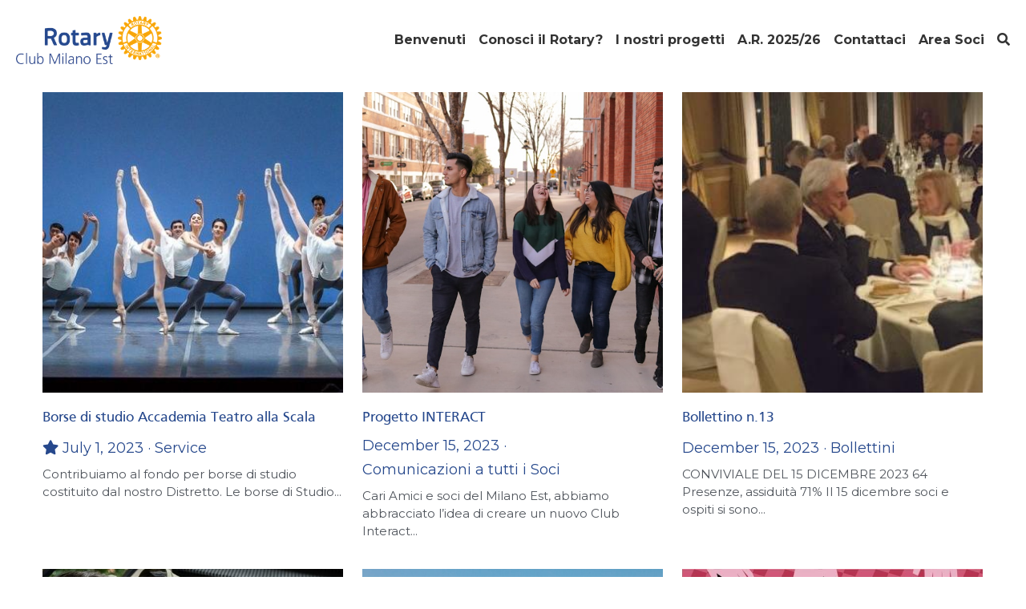

--- FILE ---
content_type: text/html; charset=utf-8
request_url: https://www.rotarymilanoest.org/blog/categories/service
body_size: 58441
content:
<!-- Powered by Strikingly.com 4 (1) Jan 17, 2026 at 05:42-->
<!DOCTYPE html>
<html itemscope itemtype='http://schema.org/WebPage' lang='it' xmlns:og='http://ogp.me/ns#' xmlns='http://www.w3.org/1999/xhtml'>
<head>
<title>Service - Rotary Milano Est</title>
<!-- removing_gon has activated 100%, so we add not_removing_gon rollout for specific user -->
<script>
//<![CDATA[
window.$S={};$S.app_instances=[];$S.nav=[{"name":"\/benvenuti","uid":"1edabab1-b237-437d-add9-bd6c4c72a0e6","memberOnly":false,"hasPassword":false,"isHomePage":true},{"name":"\/area-soci","uid":"ba69f735-4412-40de-9694-744e8e95e29c","memberOnly":false,"hasPassword":false,"isHomePage":false}];$S.conf={"SUPPORTED_CURRENCY":[{"code":"AED","symbol":"\u062f.\u0625","decimal":".","thousand":",","precision":2,"name":"Dirham Emirati Arabi"},{"code":"AFN","symbol":"\u060b","decimal":".","thousand":",","precision":2,"name":"Afghani afghani"},{"code":"ALL","symbol":"Lek","decimal":",","thousand":".","precision":2,"name":"Lek albanese"},{"code":"AMD","symbol":"\u058f","decimal":",","thousand":".","precision":2,"name":"Dram armeno"},{"code":"ANG","symbol":"\u0192","decimal":",","thousand":".","precision":2,"name":"Guilder antilliano olandese"},{"code":"AOA","symbol":"Kz","decimal":",","thousand":".","precision":2,"name":"Kwanza angolano"},{"code":"ARS","symbol":"$","decimal":",","thousand":".","precision":2,"name":"Peso argentino"},{"code":"AUD","symbol":"A$","decimal":".","thousand":" ","precision":2,"name":"Dollaro australiano"},{"code":"AWG","symbol":"\u0192","decimal":".","thousand":",","precision":2,"name":"Fiorino di Aruba"},{"code":"AZN","symbol":"\u20bc","decimal":".","thousand":",","precision":2,"name":"Manat azerbaijani"},{"code":"BAM","symbol":"KM","decimal":",","thousand":".","precision":2,"name":"Marco convertibile di Bosnia Herzegovina"},{"code":"BBD","symbol":"$","decimal":".","thousand":",","precision":2,"name":"Dollaro barbadiano"},{"code":"BDT","symbol":"Tk","decimal":".","thousand":",","precision":2,"name":"Taka bangladese"},{"code":"BGN","symbol":"\u043b\u0432","decimal":",","thousand":".","precision":2,"name":"lev bulgaro"},{"code":"BHD","symbol":"\u062f.\u0628","decimal":".","thousand":",","precision":3,"name":"Dinaro del Bahrein"},{"code":"BIF","symbol":"FBu","decimal":".","thousand":",","precision":0,"name":"Franc burundese"},{"code":"BMD","symbol":"$","decimal":".","thousand":",","precision":2,"name":"Dollaro bermudiano"},{"code":"BND","symbol":"$","decimal":".","thousand":",","precision":2,"name":"Dollaro del Brunei"},{"code":"BOB","symbol":"$b","decimal":",","thousand":".","precision":2,"name":"Dollaro boliviano"},{"code":"BRL","symbol":"R$","decimal":",","thousand":".","precision":2,"name":"Real brasiliano","format":"%s %v"},{"code":"BSD","symbol":"$","decimal":".","thousand":",","precision":2,"name":"Dollaro bahamense"},{"code":"BTN","symbol":"Nu.","decimal":".","thousand":",","precision":2,"name":"Ngultrum bhutanese"},{"code":"BWP","symbol":"P","decimal":".","thousand":",","precision":2,"name":"Pula botswanense"},{"code":"BYN","symbol":"Br","decimal":".","thousand":",","precision":2,"name":"Rublo bielorusso"},{"code":"BZD","symbol":"BZ$","decimal":".","thousand":",","precision":2,"name":"Dollaro beliziano."},{"code":"CAD","symbol":"$","decimal":".","thousand":",","precision":2,"name":"Dollaro canadese"},{"code":"CDF","symbol":"FC","decimal":".","thousand":",","precision":2,"name":"Franco congolese"},{"code":"CHF","symbol":"CHF","decimal":".","thousand":"'","precision":2,"name":"Franco svizzero","format":"%s %v"},{"code":"CLP","symbol":"$","decimal":"","thousand":".","precision":0,"name":"Peso cileno"},{"code":"CNY","symbol":"\u00a5","decimal":".","thousand":",","precision":2,"name":"Yuan cinese"},{"code":"CRC","symbol":"\u20a1","decimal":",","thousand":".","precision":2,"name":"Col\u00f3n costaricano"},{"code":"CUP","symbol":"$","decimal":".","thousand":",","precision":2,"name":"Peso cubano"},{"code":"CVE","symbol":"$","decimal":".","thousand":",","precision":2,"name":"Escudo capoverdiano"},{"code":"CZK","symbol":"K\u010d","decimal":",","thousand":".","precision":2,"name":"Koruna ceca","format":"%v %s"},{"code":"DJF","symbol":"Fdj","decimal":".","thousand":",","precision":0,"name":"Franco djiboutiano"},{"code":"DKK","symbol":"kr","decimal":".","thousand":",","precision":2,"name":"Krone danese","format":"%v %s"},{"code":"DOP","symbol":"RD$","decimal":".","thousand":",","precision":2,"name":"Peso dominicano"},{"code":"DZD","symbol":"\u062f\u062c","decimal":",","thousand":".","precision":2,"name":"Dinar algerino"},{"code":"EGP","symbol":"E\u00a3","decimal":".","thousand":",","precision":2,"name":"Pound egiziano"},{"code":"ERN","symbol":"Nkf","decimal":".","thousand":",","precision":2,"name":"Nakfa eritreo"},{"code":"ETB","symbol":"Br","decimal":".","thousand":",","precision":2,"name":"Birr etiope"},{"code":"EUR","symbol":"\u20ac","decimal":",","thousand":".","precision":2,"name":"Euro","format":"%v %s"},{"code":"FJD","symbol":"$","decimal":".","thousand":",","precision":2,"name":"Dollaro figiano"},{"code":"FKP","symbol":"\u00a3","decimal":".","thousand":",","precision":2,"name":"Pound isole Falkland"},{"code":"GBP","symbol":"\u00a3","decimal":".","thousand":",","precision":2,"name":"Pound inglese"},{"code":"GEL","symbol":"\u10da","decimal":",","thousand":".","precision":2,"name":"Lari georgiano"},{"code":"GGP","symbol":"\u00a3","decimal":".","thousand":",","precision":2,"name":"Sterlina di Guernsey"},{"code":"GHS","symbol":"GH\u20b5","decimal":".","thousand":",","precision":2,"name":"Cedi ghanese"},{"code":"GIP","symbol":"\u00a3","decimal":".","thousand":",","precision":2,"name":"Pound di Gibilterra"},{"code":"GMD","symbol":"D","decimal":".","thousand":",","precision":2,"name":"Dalasi gambiano"},{"code":"GNF","symbol":"\u20a3","decimal":".","thousand":",","precision":0,"name":"Franco della Guinea"},{"code":"GTQ","symbol":"Q","decimal":".","thousand":",","precision":2,"name":"Quetzal del Guatemala"},{"code":"GYD","symbol":"G$","decimal":".","thousand":",","precision":2,"name":"Dollaro guyanese"},{"code":"HKD","symbol":"HK$","decimal":".","thousand":",","precision":2,"name":"Dollaro Hong Kong"},{"code":"HNL","symbol":"L","decimal":".","thousand":",","precision":2,"name":"lempira dell'Honduras"},{"code":"HRK","symbol":"kn","decimal":".","thousand":",","precision":2,"name":"Kuna croato"},{"code":"HTG","symbol":"G","decimal":".","thousand":",","precision":2,"name":"Gourde haitiano"},{"code":"HUF","symbol":"Ft","decimal":"","thousand":",","precision":0,"name":"Forint ungherese","format":"%v %s"},{"code":"ILS","symbol":"\u20aa","decimal":".","thousand":",","precision":2,"name":"New Shekel israeliano"},{"code":"IMP","symbol":"\u00a3","decimal":".","thousand":",","precision":2,"name":"Sterlina di Man"},{"code":"INR","symbol":"\u20b9","decimal":".","thousand":",","precision":2,"name":"Rupia indiana"},{"code":"IQD","symbol":"\u062f.\u0639","decimal":".","thousand":",","precision":3,"name":"Dinaro iracheno"},{"code":"IRR","symbol":"\u062a\u0648\u0645\u0627\u0646","decimal":".","thousand":",","precision":2,"name":"Rial iraniano"},{"code":"ISK","symbol":"kr","decimal":",","thousand":".","precision":2,"name":"Kr\u00f3na islandese"},{"code":"JEP","symbol":"\u00a3","decimal":".","thousand":",","precision":2,"name":"Sterlina di Jersey"},{"code":"JMD","symbol":"J$","decimal":".","thousand":",","precision":2,"name":"Dollaro giamaicano"},{"code":"JOD","symbol":"JD","decimal":".","thousand":",","precision":3,"name":"Dinar giordano"},{"code":"JPY","symbol":"\u00a5","decimal":"","thousand":",","precision":0,"name":"Yen giapponese","format":"%s %v"},{"code":"KES","symbol":"KSh","decimal":".","thousand":",","precision":2,"name":"Shilling keniano"},{"code":"KGS","symbol":"\u043b\u0432","decimal":",","thousand":".","precision":2,"name":"Som kyrgyzstano"},{"code":"KHR","symbol":"\u17db","decimal":".","thousand":",","precision":2,"name":"Riel cambogiano"},{"code":"KMF","symbol":"CF","decimal":".","thousand":",","precision":0,"name":"Franco comoriano"},{"code":"KPW","symbol":"\u20a9","decimal":".","thousand":",","precision":2,"name":"Won nordcoreano"},{"code":"KRW","symbol":"\uc6d0","decimal":"","thousand":",","precision":0,"name":"Won sudcoreano","format":"%v %s"},{"code":"KWD","symbol":"\u062f.\u0643","decimal":".","thousand":",","precision":3,"name":"Dinar del Kuwait"},{"code":"KYD","symbol":"CI$","decimal":".","thousand":",","precision":2,"name":"Dollaro delle Isole Cayman"},{"code":"KZT","symbol":"\u20b8","decimal":",","thousand":".","precision":2,"name":"Tenge kazakho"},{"code":"LBP","symbol":"LL","decimal":".","thousand":",","precision":2,"name":"Pound libanese"},{"code":"LKR","symbol":"\u20a8","decimal":".","thousand":",","precision":2,"name":"Rupee srilankese"},{"code":"LRD","symbol":"LR$","decimal":".","thousand":",","precision":2,"name":"Dollaro liberiano"},{"code":"LSL","symbol":"M","decimal":".","thousand":",","precision":2,"name":"Loti del Lesotho"},{"code":"LYD","symbol":"LD","decimal":".","thousand":",","precision":3,"name":"Dinaro libico"},{"code":"MAD","symbol":"\u062f.\u0645.","decimal":",","thousand":".","precision":2,"name":"Dirham marocchino"},{"code":"MDL","symbol":"L","decimal":",","thousand":".","precision":2,"name":"Leu moldavo"},{"code":"MGA","symbol":"Ar","decimal":".","thousand":",","precision":0,"name":"Ariary del Malagasy"},{"code":"MKD","symbol":"\u0434\u0435\u043d","decimal":",","thousand":".","precision":2,"name":"Denar macedone"},{"code":"MMK","symbol":"Ks","decimal":".","thousand":",","precision":2,"name":"Kyat del Myanmar"},{"code":"MNT","symbol":"\u20ae","decimal":".","thousand":",","precision":2,"name":"Tugrik mongolo"},{"code":"MOP","symbol":"MOP$","decimal":".","thousand":",","precision":2,"name":"Pataca macanese"},{"code":"MRO","symbol":"UM","decimal":".","thousand":",","precision":2,"name":"Ouguiya della Mauritania"},{"code":"MRU","symbol":"UM","decimal":".","thousand":",","precision":2,"name":"Mauritanian ouguiya"},{"code":"MUR","symbol":"\u20a8","decimal":".","thousand":",","precision":2,"name":"Rupia mauriziana"},{"code":"MVR","symbol":"Rf","decimal":".","thousand":",","precision":2,"name":"Rufiyaa maldiviano"},{"code":"MWK","symbol":"K","decimal":".","thousand":",","precision":2,"name":"Kwacha malawiano"},{"code":"MXN","symbol":"$","decimal":".","thousand":",","precision":2,"name":"Peso messicano"},{"code":"MYR","symbol":"RM","decimal":".","thousand":",","precision":2,"name":"Ringgit malesiano"},{"code":"MZN","symbol":"MT","decimal":",","thousand":".","precision":2,"name":"Metical del Mozambico"},{"code":"NAD","symbol":"N$","decimal":".","thousand":",","precision":2,"name":"Dollaro namibiano"},{"code":"NGN","symbol":"\u20a6","decimal":".","thousand":",","precision":2,"name":"Naira nigeriano"},{"code":"NIO","symbol":"C$","decimal":".","thousand":",","precision":2,"name":"C\u00f3rdoba del Nicaragua"},{"code":"NOK","symbol":"kr","decimal":",","thousand":".","precision":2,"name":"Krone norvegese","format":"%v %s"},{"code":"NPR","symbol":"\u20a8","decimal":".","thousand":",","precision":2,"name":"Rupia nepalese"},{"code":"NZD","symbol":"$","decimal":".","thousand":",","precision":2,"name":"Dollaro neozelandese"},{"code":"OMR","symbol":"\u0631.\u0639.","decimal":".","thousand":",","precision":3,"name":"Rial omanita"},{"code":"PAB","symbol":"B\/.","decimal":".","thousand":",","precision":2,"name":"Balboa panamense"},{"code":"PEN","symbol":"S\/.","decimal":".","thousand":",","precision":2,"name":"Sol peruviano"},{"code":"PGK","symbol":"K","decimal":".","thousand":",","precision":2,"name":"Kina della Papua Nuova Guinea"},{"code":"PHP","symbol":"\u20b1","decimal":".","thousand":",","precision":2,"name":"Peso filippino"},{"code":"PKR","symbol":"\u20a8","decimal":".","thousand":",","precision":2,"name":"Pakistani rupee"},{"code":"PLN","symbol":"z\u0142","decimal":",","thousand":" ","precision":2,"name":"Zloty polacco","format":"%v %s"},{"code":"PYG","symbol":"\u20b2","decimal":",","thousand":".","precision":0,"name":"Guaran\u00ed paraguaiano"},{"code":"QAR","symbol":"\u0631.\u0642","decimal":".","thousand":",","precision":2,"name":"Riyal del Qatar"},{"code":"RON","symbol":"lei","decimal":",","thousand":".","precision":2,"name":"Leu rumeno"},{"code":"RSD","symbol":"\u0434\u0438\u043d","decimal":",","thousand":".","precision":2,"name":"Dinar serbo"},{"code":"RUB","symbol":"\u20bd","decimal":",","thousand":".","precision":2,"name":"Rublo russo","format":"%v %s"},{"code":"RWF","symbol":"FRw","decimal":".","thousand":",","precision":0,"name":"Franco ruandese"},{"code":"SAR","symbol":"\u0631.\u0633","decimal":".","thousand":",","precision":2,"name":"Riyal dell'Arabia Saudita"},{"code":"SBD","symbol":"SI$","decimal":".","thousand":",","precision":2,"name":"Dollaro delle Isole Solomon"},{"code":"SCR","symbol":"SRe","decimal":".","thousand":",","precision":2,"name":"Rupee delle Seychells"},{"code":"SDG","symbol":"SDG","decimal":".","thousand":",","precision":2,"name":"Sterlina sudanese"},{"code":"SEK","symbol":"kr","decimal":".","thousand":" ","precision":2,"name":"Krona svedese","format":"%v %s"},{"code":"SGD","symbol":"S$","decimal":".","thousand":",","precision":2,"name":"Dollaro singaporiano"},{"code":"SHP","symbol":"\u00a3","decimal":".","thousand":",","precision":2,"name":"Pound di Sant Helena"},{"code":"SLL","symbol":"Le","decimal":".","thousand":",","precision":2,"name":"Leone della Sierra Leone"},{"code":"SOS","symbol":"S","decimal":".","thousand":",","precision":2,"name":"Scellino somalo"},{"code":"SRD","symbol":"$","decimal":",","thousand":".","precision":2,"name":"Dollaro surinamese"},{"code":"SSP","symbol":"SS\u00a3","decimal":".","thousand":",","precision":2,"name":"Sterlina sud-sudanese"},{"code":"STD","symbol":"Db","decimal":".","thousand":",","precision":2,"name":"Dobra di Sao Tome"},{"code":"STN","symbol":"Db","decimal":".","thousand":",","precision":2,"name":"Dobra di S\u00e3o Tom\u00e9 e Pr\u00edncipe"},{"code":"SYP","symbol":"LS","decimal":".","thousand":",","precision":2,"name":"Syrian pound"},{"code":"SZL","symbol":"E","decimal":".","thousand":",","precision":2,"name":"lilangeni dello Swazi"},{"code":"THB","symbol":"\u0e3f","decimal":".","thousand":",","precision":2,"name":"Baht tailandese"},{"code":"TJS","symbol":"SM","decimal":".","thousand":",","precision":2,"name":"Somoni del Tajikistan"},{"code":"TMT","symbol":"T","decimal":".","thousand":",","precision":2,"name":"Manat turkmeno"},{"code":"TND","symbol":"\u062f.\u062a","decimal":".","thousand":",","precision":3,"name":"Dinaro tunisino"},{"code":"TOP","symbol":"T$","decimal":".","thousand":",","precision":2,"name":"Pa\u02bbanga di Tonga"},{"code":"TRY","symbol":"\u20ba","decimal":".","thousand":",","precision":2,"name":"Lira turca"},{"code":"TTD","symbol":"TT$","decimal":".","thousand":",","precision":2,"name":"Dollaro di Trinidad e Tobago"},{"code":"TWD","symbol":"NT$","decimal":"","thousand":",","precision":0,"name":"Nuovo Dollaro taiwanense"},{"code":"TZS","symbol":"Tsh","decimal":".","thousand":",","precision":2,"name":"Scellino tanzanese"},{"code":"UAH","symbol":"\u20b4","decimal":".","thousand":",","precision":2,"name":"Hryvnia ukraino"},{"code":"UGX","symbol":"USh","decimal":".","thousand":",","precision":2,"name":"Scellino ugandese"},{"code":"USD","symbol":"$","decimal":".","thousand":",","precision":2,"name":"Dollaro statunitense"},{"code":"UYU","symbol":"$U","decimal":",","thousand":".","precision":2,"name":"Peso uruguayano"},{"code":"UZS","symbol":"\u043b\u0432","decimal":",","thousand":".","precision":2,"name":"So\u02bbm uzbeco"},{"code":"VES","symbol":"Bs.S.","decimal":".","thousand":",","precision":2,"name":"Bol\u00edvar venezuelano"},{"code":"VUV","symbol":"VT","decimal":".","thousand":",","precision":0,"name":"Vatu di Vanuatu"},{"code":"WST","symbol":"WS$","decimal":".","thousand":",","precision":2,"name":"T\u0101l\u0101 samoano"},{"code":"XAF","symbol":"FCFA","decimal":".","thousand":",","precision":0,"name":"franco CFA Africa Centrale"},{"code":"XCD","symbol":"EC$","decimal":".","thousand":",","precision":2,"name":"Dollaro caraibi dell'est"},{"code":"XDR","symbol":"SDR","decimal":".","thousand":"","precision":0,"name":"Diritti speciali di prelievo"},{"code":"XOF","symbol":"CFA","decimal":".","thousand":",","precision":0,"name":"Franco CFA Africa occidentale"},{"code":"XPF","symbol":"\u20a3","decimal":".","thousand":",","precision":0,"name":"franco CFP"},{"code":"YER","symbol":"\u0631.\u064a","decimal":".","thousand":",","precision":2,"name":"Rial dello Yemen"},{"code":"ZAR","symbol":"R","decimal":".","thousand":",","precision":2,"name":"Rand sudafricano"},{"code":"ZMW","symbol":"K","decimal":",","thousand":".","precision":2,"name":"Kwacha zambianese"},{"code":"IDR","symbol":"Rp ","decimal":"","thousand":".","precision":0,"name":"Rupiah indonesiana"},{"code":"VND","symbol":"\u20ab","decimal":"","thousand":".","precision":0,"name":"Dong vietnamita","format":"%v%s"},{"code":"LAK","symbol":"\u20ad","decimal":".","thousand":",","precision":2,"name":"Kip del Lao"},{"code":"COP","symbol":"$","decimal":".","thousand":",","precision":0,"name":"Peso colombiano"}],"pages_show_static_path":"https:\/\/static-assets.strikinglycdn.com\/pages_show_static-bc1f19a55f2b44d4730b53552286eb27fea2e9da8282fb2743c9147c736f5092.js","keenio_collection":"strikingly_pageviews","keenio_collection_sharding":"strikingly_pageviews-26200001-26300000","keenio_pbs_impression_collection":"strikingly_pbs_impression","keenio_pbs_conversion_collection":"strikingly_pbs_conversion","keenio_pageservice_imageshare_collection":"strikingly_pageservice_imageshare","keenio_page_socialshare_collection":"strikingly_page_socialshare","keenio_page_framing_collection":"strikingly_page_framing","keenio_file_download_collection":"strikingly_file_download","keenio_ecommerce_buyer_landing":"strikingly_ecommerce_buyer_landing","keenio_ecommerce_buyer_viewed_checkout_dialog":"strikingly_ecommerce_buyer_viewed_checkout_dialog","keenio_ecommerce_buyer_completed_shipping_address":"strikingly_ecommerce_buyer_completed_shipping_address","keenio_ecommerce_buyer_selected_payment_method":"strikingly_ecommerce_buyer_selected_payment_method","keenio_ecommerce_buyer_canceled_order":"strikingly_ecommerce_buyer_canceled_order","keenio_ecommerce_buyer_added_item_to_cart":"strikingly_ecommerce_buyer_added_item_to_cart","keenio_events_collection":"strikingly_events","is_screenshot_rendering":false,"ecommerce_stripe_alipay":false,"headless_render":null,"wx_instant_follow":false,"is_google_analytics_enabled":true,"is_strikingly_analytics_enabled":true,"is_from_site_to_app":false,"is_weitie":false,"weitie_post_id":null,"weitie_meta_info":null,"weitie_slogan":"\u65e0\u9700\u6ce8\u518c\u7684\u53d1\u5e16\u795e\u5668","gdpr_compliance_feature":true,"strikingly_live_chat_settings":null,"FACEBOOK_APP_ID":"138736959550286","FACEBOOK_PERMS":"email"};$S.fonts=null;$S.live_site=true;$S.user_meta={"user_type":"","live_chat_branding":false,"oneClickShareInfo":null};$S.global_conf={"premium_apps":["HtmlApp","EcwidApp","MailChimpApp","CeleryApp","LocuApp"],"environment":"production","env":"production","host_suffix":"strikingly.com","asset_url":"https:\/\/static-assets.strikinglycdn.com","locale":"it","in_china":false,"country_code":null,"browser_locale":null,"is_sxl":false,"china_optimization":false,"enable_live_chat":true,"enable_internal_footer_layout":["33212390","11376106","13075825","12954266","11479862","28250243","28142805","28250455","28250492","23063547","28250512","23063531","28250538","28250791","23063511","28250526","28250588","28250582","28250575","28250570","23063556","28250565","13128850","13075827","13033035","13107039","12989659","12954536","13029321","12967243","12935703","13128849","189186","23559408","22317661","23559972","23559402","23559419","23559961","23559424","23568836","23559400","23559427","23559394","23559955","23559949","23568824","23559953","22317663","13032471","13070869","13107041","13100761","13100763","13039483","12989656","12935476","13029732","13070868","13115975","13115977","12967468"],"user_image_cdn":{"qn":"\/\/user-assets.sxlcdn.com","s":"\/\/custom-images.strikinglycdn.com"},"GROWINGIO_API_KEY":null,"BAIDU_API_KEY":null,"SEGMENTIO_API_KEY":"eb3txa37hi","FACEBOOK_APP_ID":"138736959550286","WECHAT_APP_ID":null,"WECHAT_MP_APP_ID":"","KEEN_IO_PROJECT_ID":"5317e03605cd66236a000002","KEEN_IO_WRITE_KEY":"[base64]","FIREBASE_URL":"bobcat.firebaseIO.com","CLOUDINARY_CLOUD_NAME":"hrscywv4p","CLOUDINARY_PRESET":"oxbxiyxl","rollout":{"background_for_all_sections":false,"crm_livechat":true,"stripe_payer_email":false,"stripe_alipay":true,"stripe_wechatpay":true,"stripe_afterpay":true,"stripe_klarna":true,"paynow_unionpay":true,"tw_payment_registration_upgrade":true,"new_checkout_design":true,"checkout_form_integration":true,"s6_feature":true,"customize_image_appearance":true,"advanced_section_layout_setting":true,"google_invisible_recaptcha":true,"invisible_hcaptcha":false,"show_dummy_data_in_editor":true,"show_dummy_data_in_cro_editor":true,"mobile_editor_2023":true,"mobile_editor_2023_part3":true,"vertical_alignment_2023":true,"enable_migrate_page_data":true,"enable_section_smart_binding":true,"portfolio_region_options":false,"domain_connection_v2":true,"new_blog_editor":true,"new_blog_editor_disabled":false,"draft_editor":true,"disable_draft_editor":false,"new_blog_layout":true,"new_store_layout":true,"gallery_section_2021":true,"strikingly_618":false,"nav_2021":true,"can_use_section_default_format":true,"can_use_section_text_align":true,"section_improvements_part1":true,"nav_2021_off":false,"nav_2023":true,"delay_gon":false,"shake_ssr_gon":false,"feature_list_2023":true,"pbs_i18n":true,"support_sca":false,"dlz_badge":false,"show_kickstart_entry_in_dashboard_support_widget":true,"need_html_custom_code_review":true,"has_hydrated_sections":false,"show_support_widget_in_live_site":false,"wechat_sharing":false,"new_wechat_oauth":false,"midtrans_payments":false,"pbs_variation_b":true,"all_currencies":true,"language_region_redirect_options":false,"portfolio_addon_items":false,"custom_review_v2":false},"cookie_categories":{"necessary":["_claim_popup_ref","member_name","authenticationToken","_pbs_i18n_ab_test","__strk_cookie_notification","__is_open_strk_necessary_cookie","__is_open_strk_analytics_cookie","__is_open_strk_preferences_cookie","site_id","crm_chat_token","authenticationToken","member_id","page_nocache","page_password","page_password_uid","return_path_after_verification","return_path_after_page_verification","is_submitted_all"],"preferences":["__strk_cookie_comment_name","__strk_cookie_comment_email"],"analytics":["__strk_session_id"]},"WEITIE_APP_ID":null,"WEITIE_MP_APP_ID":null,"BUGSNAG_FE_API_KEY":"","BUGSNAG_FE_JS_RELEASE_STAGE":"production","google":{"recaptcha_v2_client_key":"6LeRypQbAAAAAGgaIHIak2L7UaH4Mm3iS6Tpp7vY","recaptcha_v2_invisible_client_key":"6LdmtBYdAAAAAJmE1hETf4IHoUqXQaFuJxZPO8tW"},"hcaptcha":{"hcaptcha_checkbox_key":"cd7ccab0-57ca-49aa-98ac-db26473a942a","hcaptcha_invisible_key":"65400c5a-c122-4648-971c-9f7e931cd872"},"kickstart_locale_selection":{"en":"100","de":"100","es":"100","fr":"100","it":"100","nl":"100","pt-BR":"100","fi":"100","no":"100","sv":"100","pl":"100","cs":"100","ro":"100","ar":"100","id":"100","vi":"0","ja":"100","zh-CN":"100","zh-TW":"100"},"honeypot":"1f728d41"};$S.country_list={"europe":{"name":"Europe","continent":"europe"},"asia":{"name":"Asia","continent":"asia"},"northamerica":{"name":"North America","continent":"northamerica"},"southamerica":{"name":"South America","continent":"southamerica"},"australia":{"name":"Australia","continent":"australia"},"antarctica":{"name":"Antarctica","continent":"antarctica"},"africa":{"name":"Africa","continent":"africa"},"ad":{"name":"Andorra","continent":"europe"},"ae":{"name":"United Arab Emirates","continent":"asia"},"af":{"name":"Afghanistan","continent":"asia"},"ag":{"name":"Antigua and Barbuda","continent":"northamerica"},"ai":{"name":"Anguilla","continent":"northamerica"},"al":{"name":"Albania","continent":"europe"},"am":{"name":"Armenia","continent":"asia"},"an":{"name":"Netherlands Antilles","continent":"northamerica"},"ao":{"name":"Angola","continent":"africa"},"aq":{"name":"Antarctica","continent":"antarctica"},"ar":{"name":"Argentina","continent":"southamerica"},"as":{"name":"American Samoa","continent":"australia"},"at":{"name":"Austria","continent":"europe"},"au":{"name":"Australia","continent":"australia"},"aw":{"name":"Aruba","continent":"northamerica"},"ax":{"name":"\u00c5land Islands","continent":"europe"},"az":{"name":"Azerbaijan","continent":"asia"},"ba":{"name":"Bosnia and Herzegovina","continent":"europe"},"bb":{"name":"Barbados","continent":"northamerica"},"bd":{"name":"Bangladesh","continent":"asia"},"be":{"name":"Belgium","continent":"europe"},"bf":{"name":"Burkina Faso","continent":"africa"},"bg":{"name":"Bulgaria","continent":"europe"},"bh":{"name":"Bahrain","continent":"asia"},"bi":{"name":"Burundi","continent":"africa"},"bj":{"name":"Benin","continent":"africa"},"bl":{"name":"Saint Barth\u00e9lemy","continent":"northamerica"},"bm":{"name":"Bermuda","continent":"northamerica"},"bn":{"name":"Brunei Darussalam","continent":"asia"},"bo":{"name":"Bolivia","continent":"southamerica"},"bq":{"name":"Bonaire, Sint Eustatius and Saba","continent":"northamerica"},"br":{"name":"Brazil","continent":"southamerica"},"bs":{"name":"Bahamas","continent":"northamerica"},"bt":{"name":"Bhutan","continent":"asia"},"bv":{"name":"Bouvet Island","continent":"antarctica"},"bw":{"name":"Botswana","continent":"africa"},"by":{"name":"Belarus","continent":"europe"},"bz":{"name":"Belize","continent":"northamerica"},"ca":{"name":"Canada","continent":"northamerica"},"cc":{"name":"Cocos (Keeling) Islands","continent":"asia"},"cd":{"name":"Congo, The Democratic Republic Of The","continent":"africa"},"cf":{"name":"Central African Republic","continent":"africa"},"cg":{"name":"Congo","continent":"africa"},"ch":{"name":"Switzerland","continent":"europe"},"ci":{"name":"C\u00f4te D'Ivoire","continent":"africa"},"ck":{"name":"Cook Islands","continent":"australia"},"cl":{"name":"Chile","continent":"southamerica"},"cm":{"name":"Cameroon","continent":"africa"},"cn":{"name":"China","continent":"asia"},"co":{"name":"Colombia","continent":"southamerica"},"cr":{"name":"Costa Rica","continent":"northamerica"},"cu":{"name":"Cuba","continent":"northamerica"},"cv":{"name":"Cape Verde","continent":"africa"},"cw":{"name":"Cura\u00e7ao","continent":"northamerica"},"cx":{"name":"Christmas Island","continent":"asia"},"cy":{"name":"Cyprus","continent":"asia"},"cz":{"name":"Czech Republic","continent":"europe"},"de":{"name":"Germany","continent":"europe"},"dj":{"name":"Djibouti","continent":"africa"},"dk":{"name":"Denmark","continent":"europe"},"dm":{"name":"Dominica","continent":"northamerica"},"do":{"name":"Dominican Republic","continent":"northamerica"},"dz":{"name":"Algeria","continent":"africa"},"ec":{"name":"Ecuador","continent":"southamerica"},"ee":{"name":"Estonia","continent":"europe"},"eg":{"name":"Egypt","continent":"africa"},"eh":{"name":"Western Sahara","continent":"africa"},"er":{"name":"Eritrea","continent":"africa"},"es":{"name":"Spain","continent":"europe"},"et":{"name":"Ethiopia","continent":"africa"},"fi":{"name":"Finland","continent":"europe"},"fj":{"name":"Fiji","continent":"australia"},"fk":{"name":"Falkland Islands (Malvinas)","continent":"southamerica"},"fm":{"name":"Micronesia, Federated States Of","continent":"australia"},"fo":{"name":"Faroe Islands","continent":"europe"},"fr":{"name":"France","continent":"europe"},"ga":{"name":"Gabon","continent":"africa"},"gb":{"name":"United Kingdom","continent":"europe"},"gd":{"name":"Grenada","continent":"northamerica"},"ge":{"name":"Georgia","continent":"asia"},"gf":{"name":"French Guiana","continent":"southamerica"},"gg":{"name":"Guernsey","continent":"europe"},"gh":{"name":"Ghana","continent":"africa"},"gi":{"name":"Gibraltar","continent":"europe"},"gl":{"name":"Greenland","continent":"northamerica"},"gm":{"name":"Gambia","continent":"africa"},"gn":{"name":"Guinea","continent":"africa"},"gp":{"name":"Guadeloupe","continent":"northamerica"},"gq":{"name":"Equatorial Guinea","continent":"africa"},"gr":{"name":"Greece","continent":"europe"},"gs":{"name":"South Georgia and the South Sandwich Islands","continent":"antarctica"},"gt":{"name":"Guatemala","continent":"northamerica"},"gu":{"name":"Guam","continent":"australia"},"gw":{"name":"Guinea-Bissau","continent":"africa"},"gy":{"name":"Guyana","continent":"southamerica"},"hk":{"name":"Hong Kong SAR China","continent":"asia"},"hm":{"name":"Heard and McDonald Islands","continent":"antarctica"},"hn":{"name":"Honduras","continent":"northamerica"},"hr":{"name":"Croatia","continent":"europe"},"ht":{"name":"Haiti","continent":"northamerica"},"hu":{"name":"Hungary","continent":"europe"},"id":{"name":"Indonesia","continent":"asia"},"ie":{"name":"Ireland","continent":"europe"},"il":{"name":"Israel","continent":"asia"},"im":{"name":"Isle of Man","continent":"europe"},"in":{"name":"India","continent":"asia"},"io":{"name":"British Indian Ocean Territory","continent":"asia"},"iq":{"name":"Iraq","continent":"asia"},"ir":{"name":"Iran, Islamic Republic Of","continent":"asia"},"is":{"name":"Iceland","continent":"europe"},"it":{"name":"Italy","continent":"europe"},"je":{"name":"Jersey","continent":"europe"},"jm":{"name":"Jamaica","continent":"northamerica"},"jo":{"name":"Jordan","continent":"asia"},"jp":{"name":"Japan","continent":"asia"},"ke":{"name":"Kenya","continent":"africa"},"kg":{"name":"Kyrgyzstan","continent":"asia"},"kh":{"name":"Cambodia","continent":"asia"},"ki":{"name":"Kiribati","continent":"australia"},"km":{"name":"Comoros","continent":"africa"},"kn":{"name":"Saint Kitts And Nevis","continent":"northamerica"},"kp":{"name":"Korea, Democratic People's Republic Of","continent":"asia"},"kr":{"name":"Korea, Republic of","continent":"asia"},"kw":{"name":"Kuwait","continent":"asia"},"ky":{"name":"Cayman Islands","continent":"northamerica"},"kz":{"name":"Kazakhstan","continent":"asia"},"la":{"name":"Lao People's Democratic Republic","continent":"asia"},"lb":{"name":"Lebanon","continent":"asia"},"lc":{"name":"Saint Lucia","continent":"northamerica"},"li":{"name":"Liechtenstein","continent":"europe"},"lk":{"name":"Sri Lanka","continent":"asia"},"lr":{"name":"Liberia","continent":"africa"},"ls":{"name":"Lesotho","continent":"africa"},"lt":{"name":"Lithuania","continent":"europe"},"lu":{"name":"Luxembourg","continent":"europe"},"lv":{"name":"Latvia","continent":"europe"},"ly":{"name":"Libya","continent":"africa"},"ma":{"name":"Morocco","continent":"africa"},"mc":{"name":"Monaco","continent":"europe"},"md":{"name":"Moldova, Republic of","continent":"europe"},"me":{"name":"Montenegro","continent":"europe"},"mf":{"name":"Saint Martin","continent":"northamerica"},"mg":{"name":"Madagascar","continent":"africa"},"mh":{"name":"Marshall Islands","continent":"australia"},"mk":{"name":"North Macedonia","continent":"europe"},"ml":{"name":"Mali","continent":"africa"},"mm":{"name":"Myanmar","continent":"asia"},"mn":{"name":"Mongolia","continent":"asia"},"mo":{"name":"Macao SAR China","continent":"asia"},"mp":{"name":"Northern Mariana Islands","continent":"australia"},"mq":{"name":"Martinique","continent":"northamerica"},"mr":{"name":"Mauritania","continent":"africa"},"ms":{"name":"Montserrat","continent":"northamerica"},"mt":{"name":"Malta","continent":"europe"},"mu":{"name":"Mauritius","continent":"africa"},"mv":{"name":"Maldives","continent":"asia"},"mw":{"name":"Malawi","continent":"africa"},"mx":{"name":"Mexico","continent":"northamerica"},"my":{"name":"Malaysia","continent":"asia"},"mz":{"name":"Mozambique","continent":"africa"},"na":{"name":"Namibia","continent":"africa"},"nc":{"name":"New Caledonia","continent":"australia"},"ne":{"name":"Niger","continent":"africa"},"nf":{"name":"Norfolk Island","continent":"australia"},"ng":{"name":"Nigeria","continent":"africa"},"ni":{"name":"Nicaragua","continent":"northamerica"},"nl":{"name":"Netherlands","continent":"europe"},"no":{"name":"Norway","continent":"europe"},"np":{"name":"Nepal","continent":"asia"},"nr":{"name":"Nauru","continent":"australia"},"nu":{"name":"Niue","continent":"australia"},"nz":{"name":"New Zealand","continent":"australia"},"om":{"name":"Oman","continent":"asia"},"pa":{"name":"Panama","continent":"northamerica"},"pe":{"name":"Peru","continent":"southamerica"},"pf":{"name":"French Polynesia","continent":"australia"},"pg":{"name":"Papua New Guinea","continent":"australia"},"ph":{"name":"Philippines","continent":"asia"},"pk":{"name":"Pakistan","continent":"asia"},"pl":{"name":"Poland","continent":"europe"},"pm":{"name":"Saint Pierre And Miquelon","continent":"northamerica"},"pn":{"name":"Pitcairn","continent":"australia"},"pr":{"name":"Puerto Rico","continent":"northamerica"},"ps":{"name":"Palestine, State of","continent":"asia"},"pt":{"name":"Portugal","continent":"europe"},"pw":{"name":"Palau","continent":"australia"},"py":{"name":"Paraguay","continent":"southamerica"},"qa":{"name":"Qatar","continent":"asia"},"re":{"name":"R\u00e9union","continent":"africa"},"ro":{"name":"Romania","continent":"europe"},"rs":{"name":"Serbia","continent":"europe"},"ru":{"name":"Russian Federation","continent":"europe"},"rw":{"name":"Rwanda","continent":"africa"},"sa":{"name":"Saudi Arabia","continent":"asia"},"sb":{"name":"Solomon Islands","continent":"australia"},"sc":{"name":"Seychelles","continent":"africa"},"sd":{"name":"Sudan","continent":"africa"},"se":{"name":"Sweden","continent":"europe"},"sg":{"name":"Singapore","continent":"asia"},"sh":{"name":"Saint Helena","continent":"africa"},"si":{"name":"Slovenia","continent":"europe"},"sj":{"name":"Svalbard And Jan Mayen","continent":"europe"},"sk":{"name":"Slovakia","continent":"europe"},"sl":{"name":"Sierra Leone","continent":"africa"},"sm":{"name":"San Marino","continent":"europe"},"sn":{"name":"Senegal","continent":"africa"},"so":{"name":"Somalia","continent":"africa"},"sr":{"name":"Suriname","continent":"southamerica"},"ss":{"name":"South Sudan","continent":"africa"},"st":{"name":"Sao Tome and Principe","continent":"africa"},"sv":{"name":"El Salvador","continent":"northamerica"},"sx":{"name":"Sint Maarten","continent":"northamerica"},"sy":{"name":"Syrian Arab Republic","continent":"asia"},"sz":{"name":"Swaziland","continent":"africa"},"tc":{"name":"Turks and Caicos Islands","continent":"northamerica"},"td":{"name":"Chad","continent":"africa"},"tf":{"name":"French Southern Territories","continent":"antarctica"},"tg":{"name":"Togo","continent":"africa"},"th":{"name":"Thailand","continent":"asia"},"tj":{"name":"Tajikistan","continent":"asia"},"tk":{"name":"Tokelau","continent":"australia"},"tl":{"name":"Timor-Leste","continent":"asia"},"tm":{"name":"Turkmenistan","continent":"asia"},"tn":{"name":"Tunisia","continent":"africa"},"to":{"name":"Tonga","continent":"australia"},"tr":{"name":"Turkey","continent":"europe"},"tt":{"name":"Trinidad and Tobago","continent":"northamerica"},"tv":{"name":"Tuvalu","continent":"australia"},"tw":{"name":"Taiwan","continent":"asia"},"tz":{"name":"Tanzania, United Republic of","continent":"africa"},"ua":{"name":"Ukraine","continent":"europe"},"ug":{"name":"Uganda","continent":"africa"},"um":{"name":"United States Minor Outlying Islands","continent":"australia"},"us":{"name":"United States","continent":"northamerica"},"uy":{"name":"Uruguay","continent":"southamerica"},"uz":{"name":"Uzbekistan","continent":"asia"},"va":{"name":"Holy See (Vatican City State)","continent":"europe"},"vc":{"name":"Saint Vincent And The Grenadines","continent":"northamerica"},"ve":{"name":"Venezuela, Bolivarian Republic of","continent":"southamerica"},"vg":{"name":"Virgin Islands, British","continent":"northamerica"},"vi":{"name":"Virgin Islands, U.S.","continent":"northamerica"},"vn":{"name":"Vietnam","continent":"asia"},"vu":{"name":"Vanuatu","continent":"australia"},"wf":{"name":"Wallis and Futuna","continent":"australia"},"ws":{"name":"Samoa","continent":"australia"},"ye":{"name":"Yemen","continent":"asia"},"yt":{"name":"Mayotte","continent":"africa"},"za":{"name":"South Africa","continent":"africa"},"zm":{"name":"Zambia","continent":"africa"},"zw":{"name":"Zimbabwe","continent":"africa"}};$S.state_list={"us":[{"name":"Alabama","abbr":"AL"},{"name":"Alaska","abbr":"AK"},{"name":"Samoa Americane","abbr":"AS"},{"name":"Arizona","abbr":"AZ"},{"name":"Arkansas","abbr":"AR"},{"name":"California","abbr":"CA"},{"name":"Colorado","abbr":"CO"},{"name":"Connecticut","abbr":"CT"},{"name":"Delaware","abbr":"DE"},{"name":"Distretto di Columbia","abbr":"DC"},{"name":"Florida","abbr":"FL"},{"name":"Georgia","abbr":"GA"},{"name":"Guam","abbr":"GU"},{"name":"Hawaii","abbr":"HI"},{"name":"Idaho","abbr":"ID"},{"name":"Illinois","abbr":"IL"},{"name":"Indiana","abbr":"IN"},{"name":"Iowa","abbr":"IA"},{"name":"Kansas","abbr":"KS"},{"name":"Kentucky","abbr":"KY"},{"name":"Louisiana","abbr":"LA"},{"name":"Maine","abbr":"ME"},{"name":"Maryland","abbr":"MD"},{"name":"Massachusetts","abbr":"MA"},{"name":"Michigan","abbr":"MI"},{"name":"Minnesota","abbr":"MN"},{"name":"Mississippi","abbr":"MS"},{"name":"Missouri","abbr":"MO"},{"name":"Montana","abbr":"MT"},{"name":"Nebraska","abbr":"NE"},{"name":"Nevada","abbr":"NV"},{"name":"New Hampshire","abbr":"NH"},{"name":"New Jersey","abbr":"NJ"},{"name":"New Mexico","abbr":"NM"},{"name":"New York","abbr":"NY"},{"name":"North Carolina","abbr":"NC"},{"name":"Nord Dakota","abbr":"ND"},{"name":"Isole Marianne Settentrionali","abbr":"MP"},{"name":"Ohio","abbr":"OH"},{"name":"Oklahoma","abbr":"OK"},{"name":"Oregon","abbr":"OR"},{"name":"Pennsylvania","abbr":"PA"},{"name":"Puerto Rico","abbr":"PR"},{"name":"Rhode Island","abbr":"RI"},{"name":"Carolina del Sud","abbr":"SC"},{"name":"Dakota del Sud","abbr":"SD"},{"name":"Tennessee","abbr":"TN"},{"name":"Texas","abbr":"TX"},{"name":"Utah","abbr":"UT"},{"name":"Vermont","abbr":"VT"},{"name":"Isole Vergini","abbr":"VI"},{"name":"Virginia","abbr":"VA"},{"name":"Washington","abbr":"WA"},{"name":"Virginia Occidentale","abbr":"WV"},{"name":"Wisconsin","abbr":"WI"},{"name":"Wyoming","abbr":"WY"}],"ca":[{"name":"Alberta","abbr":"AB"},{"name":"Columbia Britannica","abbr":"BC"},{"name":"Manitoba","abbr":"MB"},{"name":"New Brunswick","abbr":"NB"},{"name":"Newfoundland e Labrador","abbr":"NL"},{"name":"Nova Scotia","abbr":"NS"},{"name":"Territori del Nord-Ovest","abbr":"NT"},{"name":"Nunavut","abbr":"NU"},{"name":"Ontario","abbr":"ON"},{"name":"Isola Principe Edoardo","abbr":"PE"},{"name":"Quebec","abbr":"QC"},{"name":"Saskatchewan","abbr":"SK"},{"name":"Yukon","abbr":"YT"}],"cn":[{"name":"Pechino","abbr":"Beijing"},{"name":"Tianjin","abbr":"Tianjin"},{"name":"Hebei","abbr":"Hebei"},{"name":"Shanxi","abbr":"Shanxi"},{"name":"Nei Mongolia","abbr":"Nei Mongol"},{"name":"Liaoning","abbr":"Liaoning"},{"name":"Jilin","abbr":"Jilin"},{"name":"Heilongjiang","abbr":"Heilongjiang"},{"name":"Shanghai","abbr":"Shanghai"},{"name":"Jiangsu","abbr":"Jiangsu"},{"name":"Zhejiang","abbr":"Zhejiang"},{"name":"Anhui","abbr":"Anhui"},{"name":"Fujian","abbr":"Fujian"},{"name":"Jiangxi","abbr":"Jiangxi"},{"name":"Shandong","abbr":"Shandong"},{"name":"Henan","abbr":"Henan"},{"name":"Hubei","abbr":"Hubei"},{"name":"Hunan","abbr":"Hunan"},{"name":"Guangdong","abbr":"Guangdong"},{"name":"Guangxi","abbr":"Guangxi"},{"name":"Hainan","abbr":"Hainan"},{"name":"Chongqing","abbr":"Chongqing"},{"name":"Sichuan","abbr":"Sichuan"},{"name":"Guizhou","abbr":"Guizhou"},{"name":"Yunnan","abbr":"Yunnan"},{"name":"Xizang","abbr":"Xizang"},{"name":"Shaanxi","abbr":"Shaanxi"},{"name":"Gansu","abbr":"Gansu"},{"name":"Qinghai","abbr":"Qinghai"},{"name":"Ningxia","abbr":"Ningxia"},{"name":"Xinjiang","abbr":"Xinjiang"}]};$S.stores={"fonts_v2":[{"id":13567,"name":"frutiger","displayName":"frutiger","cssValue":"\"frutiger\"","fontUrl":"https:\/\/strikingly-user-asset-fonts-prod.s3.ap-northeast-1.amazonaws.com\/files\/upload\/13941829\/Frutiger.woff","settings":{},"cssFallback":"sans-serif"},{"name":"montserrat","fontType":"google","displayName":"Montserrat","cssValue":"montserrat, helvetica","settings":{"weight":"400,700"},"hidden":false,"cssFallback":"sans-serif","disableBody":null,"isSuggested":true}],"showStatic":{"footerLogoSeoData":{"anchor_link":"https:\/\/www.strikingly.com\/?ref=logo\u0026permalink=rotarymilanoest\u0026custom_domain=www.rotarymilanoest.org\u0026utm_campaign=footer_pbs\u0026utm_content=https%3A%2F%2Fwww.rotarymilanoest.org%2F\u0026utm_medium=user_page\u0026utm_source=13941829\u0026utm_term=pbs_b","anchor_text":"Free website builder"},"isEditMode":false},"pageData":{"type":"Site","id":"f_29ae9bb3-6b46-43f3-aea2-d1b263b8450d","defaultValue":null,"horizontal":false,"fixedSocialMedia":false,"new_page":true,"showMobileNav":true,"showCookieNotification":true,"useSectionDefaultFormat":true,"useSectionImprovementsPart1":true,"showTermsAndConditions":true,"showPrivacyPolicy":true,"activateGDPRCompliance":true,"multi_pages":true,"showLegacyGallery":true,"isFullScreenOnlyOneSection":true,"showNav":true,"showFooter":false,"showStrikinglyLogo":false,"showNavigationButtons":false,"showShoppingCartIcon":false,"showButtons":true,"navFont":"","titleFont":"frutiger","logoFont":"","bodyFont":"","buttonFont":"","headingFont":"frutiger","bodyFontWeight":null,"theme":"fresh","templateVariation":"","templatePreset":"","termsText":"Informativa Generale Cookies\nLa presente informativa \u00e8 resa e rilasciata da Rotary Club Milano Est, con sede legale in Milano (MI), Via Plinio n. 51, in qualit\u00e0 di titolare del trattamento e gestore del sito web www.rotarymilanoest.org ai sensi e per gli effetti di cui agli artt. 13 e 122 del Decreto Legislativo del 30 giugno 2003 n. 196, denominato \u201cCodice in materia di protezione dei dati personali\u201d (nel prosieguo \u201cCodice Privacy\u201d), tenuto conto del Provvedimento dell\u2019Autorit\u00e0 Garante dell\u20198 maggio 2014, rubricato \u201cIndividuazione delle modalit\u00e0 semplificate per l\u2019informativa e l\u2019acquisizione del consenso per l\u2019uso dei cookie\u201d (Pubblicato sulla G.U. n. 126, serie generale, del 3 giugno 2014).\n\nIl Rotary Club Milano Est raccoglie e tratta i cookies per rendere il pi\u00f9 agevole possibile l\u2019utilizzo del proprio sito web ed i servizi online.\n\nI cookies vengono utilizzati anche per ottenere statistiche anonime e aggregate, utili per ottimizzare il sito ed i servizi offerti. Si tratta in ogni caso di informazioni che non consentono di identificare personalmente gli utenti.\n\nCosa sono e a cosa servono i cookies\nI cookies sono informazioni (piccole stringhe di testo) immesse sul proprio browser quando viene visitato un sito web.\n\nSvolgono diverse ed importanti funzioni nell\u2019ambito della rete (esecuzione di autenticazioni informatiche, monitoraggio di sessioni, memorizzazione di informazioni su specifiche configurazioni riguardanti gli utenti che accedono al server, memorizzazione delle preferenze, ecc.).\n\nNel corso della navigazione l\u2019utente-interessato potrebbe ricevere sul suo terminale anche cookies di siti diversi (c.d. cookies di \u201cterze parti\u201d), impostati direttamente da gestori di detti siti web e utilizzati per le finalit\u00e0 e secondo le modalit\u00e0 da questi definiti.\n\nTipologia di cookie utilizzati dal presente sito\nIl Rotary Club Milano est, attraverso il sito web www.rotarymilanoest.org utilizza solo cookies tecnici, per i quali, a norma del Codice Privacy (art. 122 D. Lgs. n. 196\/2003 e Provv. 8 maggio 2014) non \u00e8 richiesto alcun consenso da parte dell\u2019utente-interessato.\n\nI cookies tecnici, secondo la richiamata normativa, sono quelli utilizzati al solo fine di \u201ceffettuare la trasmissione di una comunicazione su una rete di comunicazione elettronica, o nella misura strettamente necessaria al fornitore di un servizio della societ\u00e0 dell\u2019informazione esplicitamente richiesto dall\u2019abbonato o dall\u2019utente a erogare tale servizio\u201d (art. 122, comma 1, Codice Privacy).\n\nEssi non vengono utilizzati per scopi ulteriori e sono normalmente installati direttamente dal titolare del sito web. Possono essere suddivisi in:\n\n\u2013       cookies di navigazione o di sessione, che garantiscono la normale navigazione e fruizione del sito web (permettendo, ad esempio, di realizzare un acquisto o autenticarsi per accedere ad aree riservate);\n\n\u2013       cookies analytics, assimilati ai cookie tecnici laddove utilizzati direttamente dal titolare del sito per raccogliere informazioni, in forma aggregata ed anonima, sul numero degli utenti e su come questi visitano il sito stesso;\n\n\u2013       cookies di funzionalit\u00e0, che permettono all\u2019utente la navigazione in funzione di una serie di criteri selezionati (ad esempio, la lingua, i prodotti selezionati per l\u2019acquisto) al fine di migliorare il servizio reso allo stesso.\n\nIn particolare, il Rotary Club Milano Est, attraverso il sito web www.rotarymilanoest.org utilizza i seguenti cookies:\n\n\u2013       cookies tecnici necessari alla navigazione, indispensabili per un corretto funzionamento del sito web;\n\n\u2013       cookie tecnico che agevola la navigazione dell\u2019utente-interessato, riconoscendolo ed evitando che l\u2019informativa breve sui cookie contenuta nel banner ricompaia nel caso di collegamenti al sito effettuati entro il termine di scadenza. Si attiva cliccando \u201cok\u201d (o \u201cautorizzo\u201d) sul medesimo banner. Cancellando tale cookie non verr\u00e0 salvata la presa visione del banner per accessi effettuati nei 20 giorni successivi al primo collegamento del sito.\n\nModalit\u00e0 del trattamento\nIl Rotary Club Milano Est attraverso il sito web www.rotarymilanoest.org si impegna ad effettuare la raccolta ed il trattamento dei dati con strumenti informatici.\n\nI dati raccolti non verranno diffusi o comunicati in alcun modo a terzi.\n\nConferimento dei dati e consenso\nFatta eccezione per i cookie tecnici strettamente necessari alla normale navigazione, il conferimento dei dati \u00e8 rimesso alla volont\u00e0 dell\u2019utente-interessato che decida di navigare sul presente sito dopo aver preso visione dell\u2019informativa breve contenuta nell\u2019apposito banner e di usufruire dei servizi che comportano l\u2019installazione dei cookie.\n\nL\u2019utente-interessato pu\u00f2 evitare l\u2019installazione dei cookies mantenendo il banner (astenendosi quindi dal chiuderlo cliccando sul tasto \u201cok\u201d, oppure \u201cautorizzo\u201d), nonch\u00e9 attraverso le apposite funzioni disponibili sul proprio browser.\n\nDisabilitazione dei cookies\nFermo restando quanto sopra indicato in ordine ai cookies strettamente necessari alla navigazione, l\u2019utente-interessato pu\u00f2 eliminare gli altri cookies attraverso la funzionalit\u00e0 a tal fine messa a disposizione dal Rotary Club Milano Est tramite la presente informativa, oppure direttamente dal proprio browser.\n\nCiascun browser presenta procedure differenti per la gestione delle impostazioni.\n\nDi seguito viene riportato un elenco, a mero titolo esemplificativo e non esaustivo, dei browser utilizzati per la navigazione in internet, con le relative procedure da seguire per eliminare i cookies:\n\n\u2013       Microsoft Internet Explorer\n\nCliccare l\u2019icona \u201cStrumenti\u201d nell\u2019angolo in alto a destra e selezionare \u201cOpzioni Internet\u201d. Nella finestra pop up selezionare \u201cPrivacy\u201d. Qui \u00e8 possibile regolare le impostazioni dei cookies.\n\n\u2013       Google Chrome\n\nCliccare la chiave inglese nell\u2019angolo in alto a destra e selezionare \u201cImpostazioni\u201d. A questo punto selezionare \u201cImpostazione Avanzate\u201d e cambiare le impostazioni della \u201cPrivacy\u201d.\n\n\u2013       Mozilla Firefox\n\nDal menu a tendina nell\u2019angolo in alto a sinistra selezionare \u201cOpzioni\u201d. Nella finestra di pop up selezionare \u201cPrivacy\u201d. In tale menu \u00e8 possibile regolare le impostazioni dei cookies.\n\n\u2013       Safari\n\nDal menu di impostazione a tendina nell\u2019angolo in alto a destra selezionare \u201cPreferenze\u201d. Selezionare \u201cSicurezza\u201d e successivamente regolare le impostazioni dei cookies.\n\n \n\nPossibilit\u00e0 e procedura di esclusione dalle rilevazioni statistiche aggregate: c.d. OPT-OUT.\nQualora l\u2019utente-interessato desideri rendere non rilevabili i dati di navigazione trattati da Rotary Club Milano Est potr\u00e0, attraverso il sito web www.rotarymilanoest.org, effettuare l\u2019opt-out inviando una mail all\u2019indirizzo di seguito riportato: info@rotarymilanoest.org.\n\nPer gli utenti-interessati che effettueranno l\u2019opt-out, Rotary Club Milano Est, titolare del trattamento, non raccoglier\u00e0 pi\u00f9 alcun dato statistico riguardante la navigazione attraverso il sito web www.rotarymilanoest.org.\n\nSe l\u2019utente-interessato utilizza browser o dispositivi diversi per accedere al sito internet (computer, smartphone, tablet, ecc.), si render\u00e0 necessario eseguire l\u2019opt-out per ciascun browser su ciascun dispositivo per il quale si desidera disattivare i cookies rilasciati dall\u2019associazione.\n\nIn merito a tali cookies, precisiamo che il sistema informatico utilizzato per la raccolta dei dati ha un meccanismo di pseudonimizzazione dell\u2019indirizzo IP e di aggregazione dei dati relativi al file di log.\n\nIl meccanismo di pseudonimizzazione consente di evitare la richiesta del preventivo consenso degli utenti (c.d. \u201cinformativa breve\u201d) all\u2019installazione dei cookies, poich\u00e9 si tratta di cookies con finalit\u00e0 esclusivamente statistiche a fini di ottimizzazione del sito (e non di profilazione o di marketing), che non consentono in alcun modo di risalire alla identit\u00e0 del singolo utente-interessato, secondo quanto indicato nel Provvedimento (doc. web n. 3118884) del Garante della Privacy, pubblicato sulla Gazzetta Ufficiale n. 126 del 3 giugno 2014, registro dei provvedimenti n. 229 dell\u20198 maggio 2014 in materia di Cookie, recante \u201cIndividuazione delle modalit\u00e0 semplificate per l\u2019informativa e l\u2019acquisizione del consenso per l\u2019uso dei cookie\u201d.\n\nIn tal caso, i cookies c.d. \u201canalytics\u201d sono utilizzati solo ed esclusivamente per raccogliere informazioni in forma aggregata e anonima sul numero di utenti-interessati e su come questi visitano il sito web.\n\nIn ogni caso, Rotary Club Milano Est \u00e8 tenuto ad aggiornare opportunamente le pagine del proprio sito web dedicate alla informativa sulla privacy e sui cookies, specificando che i cookies di analytics di terze parti potrebbero essere installati sul presente sito al fine di raccogliere dati sulla navigazione degli utenti solo ed esclusivamente in forma anonima e aggregata, indicando il link alla presente informativa nella presente pagina: http:\/\/www.rotarymilanoest.org\/privacy-cookies\/ e specificando che l\u2019utente-interessato pu\u00f2 impedirne la memorizzazione dei cookies modificando opportunamente le impostazioni del proprio browser o inviando una mail all\u2019indirizzo di seguito riportato: info@rotarymilanoest.org per attivare l\u2019opt-out.\n\n \n\nPer le ulteriori informazioni sul trattamento dei dati personali raccolti nel presente sito web contattare direttamente Rotary Club Milano Est, con sede legale in Milano Piazza della Repubblica 20, 20124.\n\n","privacyPolicyText":"Il Rotary Club Milano Est, con sede legale in Milano (MI), Via Plinio n. 51 rende noto che la presente Informativa viene rilasciata conformemente alle disposizioni normative emanate con Decreto Legislativo del 30 giugno 2003 n. 196, denominato \u201cCodice in materia di protezione dei dati personali\u201d (nel prosieguo \u201cCodice Privacy\u201d) recante disposizioni per la tutela delle persone e di altri soggetti rispetto al trattamento dei dati personali e con il successivo Regolamento UE del 27 aprile 2016 n. 679 \u2013 General Data Protection Regulation \u2013 (nel prosieguo \u201cGDPR\u201d), relativo alla protezione delle persone fisiche con riguardo al trattamento dei dati personali, nonch\u00e9 alla libera circolazione di tali dati, fermo restando le successive e\/o ulteriori modifiche e gli adattamenti che si renderanno necessari a seguito dell\u2019abrogazione, a decorrere dal 25 maggio 2018, del Codice Privacy, nonch\u00e9 di interventi legislativi europei o nazionali e\/o provvedimenti delle Autorit\u00e0 di controllo successivi alla pubblicazione della presente.\n\nAi fini della presente informativa s\u2019intende per:\n\n1) \u201cdato personale\u201d: qualsiasi informazione riguardante una persona fisica identificata o identificabile (\u201cinteressato\u201d); si considera identificabile la persona fisica che pu\u00f2 essere individuata, direttamente o indirettamente, con particolare riferimento al nome, al numero di identificazione, ai dati relativi all\u2019ubicazione, ad un identificativo online o a uno o pi\u00f9 elementi caratteristici della sua identit\u00e0 fisica, fisiologica, genetica, psichica, economica, culturale o sociale;\n\n2) \u201ctrattamento\u201d: qualsiasi operazione o insieme di operazioni, compiute con o senza l\u2019ausilio di processi automatizzati e applicate a dati personali o insieme di dati personali, come la raccolta, la registrazione, l\u2019organizzazione, la strutturazione, la conservazione, l\u2019adattamento o la modifica, l\u2019estrazione, la consultazione, l\u2019uso, la comunicazione mediante trasmissione, diffusione o qualsiasi altra forma di messa a disposizione, il raffronto o l\u2019interconnessione, la limitazione, la cancellazione o la distruzione;\n\n3) \u201climitazione di trattamento\u201d: il contrassegno dei dati personali conservati con l\u2019obiettivo di limitarne il trattamento in futuro;\n\n4) \u201cprofilazione\u201d: qualsiasi forma di trattamento automatizzato di dati personali consistente nell\u2019utilizzo di tali dati per valutare determinati aspetti relativi a una persona fisica, in particolare per analizzare o prevedere aspetti riguardanti il rendimento professionale, la situazione economica, la salute, le preferenze personali, gli interessi, l\u2019affidabilit\u00e0, il comportamento, l\u2019ubicazione o gli spostamenti di detta persona fisica;\n\n5) \u201cpseudonimizzazione\u201d: il trattamento dei dati personali in modo tale che gli stessi non possano pi\u00f9 essere attribuiti ad un interessato specifico senza l\u2019utilizzo di informazioni aggiuntive, a condizione che tali informazioni aggiuntive siano conservate separatamente e soggette a misure tecniche e organizzative intese a garantire che tali dati personali non siano attribuibili ad una persona fisica identificata o identificabile;\n\n6) \u201ctitolare del trattamento\u201d: la persona fisica o giuridica, l\u2019autorit\u00e0 pubblica, il servizio o altro organismo che, singolarmente o insieme ad altri, determina le finalit\u00e0 ed i mezzi del trattamento dei dati personali;\n\n7) \u201cresponsabile del trattamento\u201d: la persona fisica o giuridica, l\u2019autorit\u00e0 pubblica, il servizio o altro organismo che tratta dati personali per conto del titolare del trattamento;\n\n8) \u201cterzo\u201d: la persona fisica o giuridica, l\u2019autorit\u00e0 pubblica, il servizio o altro organismo che non sia l\u2019interessato, il titolare del trattamento, il responsabile del trattamento e le persone autorizzate al trattamento dei dati personali sotto l\u2019autorit\u00e0 diretta del titolare o del responsabile.\n\n9) \u201cconsenso dell\u2019interessato\u201d: qualsiasi manifestazione di volont\u00e0 libera, specifica, informata ed inequivocabile dell\u2019interessato, con la quale lo stesso manifesta il proprio assenso, mediante dichiarazione o azione positiva inequivocabile, che i dati personali che lo riguardano siano oggetto di trattamento.\n\nFinalit\u00e0 del trattamento\nIl Rotary Club Milano Est tramite l\u2019indirizzo web www.rotarymilanoest.org si impegna a trattare i dati personali conformemente a quanto stabilito dall\u2019art. 5 del GDPR, denominato \u201cPrincipi applicabili al trattamento di dati personali\u201d; in particolare assicura che il trattamento dei dati personali avvenga in modo lecito, corretto e trasparente nei confronti dell\u2019interessato; si impegna a raccoglierli e registrarli per finalit\u00e0 determinate, esplicite e legittime quali diffondere i principi cardine sui quali \u00e8 stata fondata l\u2019associazione; in particolare, il Rotary Club Milano Est si propone di promuovere e sviluppare relazioni amichevoli fra i propri soci per renderli meglio atti a servire l\u2019interesse generale; informare ai principi della pi\u00f9 alta rettitudine l\u2019attivit\u00e0 professionale e imprenditoriale, riconoscendo la dignit\u00e0 di ogni occupazione utile e facendo s\u00ec che venga esercitata nella maniera pi\u00f9 nobile quale mezzo per servire la collettivit\u00e0; orientare l\u2019attivit\u00e0 privata, professionale e pubblica di ogni socio del Club secondo l\u2019ideale del servire; infine, propagare la comprensione reciproca, la cooperazione e la pace a livello internazionale mediante il diffondersi nel mondo di relazioni amichevoli fra persone esercitanti le pi\u00f9 svariate attivit\u00e0 economiche e professionali, unite nel comune proposito e nella volont\u00e0 di servire.\n\nModalit\u00e0 del trattamento\nI dati personali forniti dagli utenti-interessati sono raccolti con strumenti informatici.\n\nI medesimi dati verranno trattati in modo adeguato, pertinente e limitato a quanto necessario rispetto alle finalit\u00e0 perseguite dall\u2019associazione.\n\nIl Rotary Club Milano Est si impegna ad adoperarsi per aggiornare gli stessi, adottando tutte le misure ragionevoli per cancellare e\/o rettificare tempestivamente i dati inesatti rispetto alle finalit\u00e0 perseguite ed a conservarli in una forma che consenta l\u2019identificazione degli interessati per un periodo di tempo non superiore al conseguimento delle finalit\u00e0 per le quali sono stati raccolti e successivamente trattati.\n\nTutti i dati raccolti sono trattati con riservatezza e nel rispetto della normativa vigente, in maniera da garantire un\u2019adeguata sicurezza degli stessi, compresa la protezione, mediante misure tecniche ed organizzative adeguate, da trattamenti non autorizzati o illeciti e dalla perdita, dalla distruzione o dal danno accidentali.\n\nIl Rotary Club Milano Est tramite l\u2019indirizzo web www.rotarymilanoest.org non effettua il trattamento dei dati definiti dal Codice Privacy come \u201csensibili\u201d.\n\nL\u2019art. 4 comma 1, lett. d) del menzionato codice definisce dati \u201csensibili\u201d i dati personali idonei a rivelare l\u2019originale razziale ed etnica, le convinzioni religiose, filosofiche o di altro genere, le opinioni politiche, l\u2019adesione a partiti, sindacati, associazioni od organizzazioni a carattere religioso, filosofico, politico o sindacale, nonch\u00e9 i dati personali idonei a rivelare lo stato di salute e la vita sessuale.\n\nTali dati possono essere oggetto di trattamento solo con il consenso scritto dell\u2019interessato e previa autorizzazione del Garante, nell\u2019osservanza dei presupposti e dei limiti stabiliti dal GDPR.\n\nLa tecnologia sviluppata permette di rilevare il flusso degli accessi al sito Web, senza l\u2019utilizzo di strumenti che permettano l\u2019identificazione personale degli individui, poich\u00e9 i dati raccolti e trattati vengono pseudonimizzati e successivamente aggregati nei vari report senza mantenere sui propri server alcun log completo o indirizzo IP completo o qualsiasi altro elemento che possa ricondurre in modo diretto all\u2019identit\u00e0 dell\u2019individuo che effettua la navigazione del sito.\n\nLa metodologia utilizzata per la raccolta dei dati \u00e8, infatti, in grado di fornire soltanto informazioni riguardanti il Paese di provenienza, le caratteristiche del browser e del sistema operativo utilizzati dall\u2019utente-interessato, le varie connotazioni temporali della visita (ad esempio il tempo di permanenza su ciascuna pagina) e i dettagli relativi all\u2019itinerario seguito all\u2019interno del sito con particolare riferimento alla sequenza delle pagine consultate.\n\nNon \u00e8 in alcun modo possibile risalire all\u2019identit\u00e0 dell\u2019utente-interessato in quanto le rilevazioni vengono effettuate in tempo reale.\n\nTutti i dati rilevati vengono raccolti, conservati sui server di Multiconsult S.r.l. nella sola forma aggregata e trattati da un rappresentante dell\u2019associazione all\u2019uopo preposto.\n\nTitolare del trattamento\nRotary Club Milano Est, con sede legale in Milano (MI), Via Plinio 51, \u00e8 il titolare del trattamento dei dati personali dell\u2019utente-interessato.\n\nI trattamenti connessi ai servizi web di questo sito hanno luogo prevalentemente presso la predetta sede legale dell\u2019associazione e sono posti in essere da persone incaricate a tale trattamento.\n\nResponsabile del trattamento\nIn caso di necessit\u00e0, per attivit\u00e0 legate alla manutenzione della parte tecnologica del sito, i dati connessi al servizio fornito possono essere trattati da soggetti incaricati alla manutenzione preventivamente nominati responsabili del trattamento.\n\nDiritti dell\u2019utente-interessato\nConformemente alle disposizioni di cui all\u2019art. 15 del GDPR, rubricato \u201cDritto di accesso dell\u2019interessato\u201d, l\u2019utente-interessato ha il diritto di ottenere la conferma che sia o meno in corso un trattamento di dati personali che lo riguardano ed in tal caso, acquisire l\u2019accesso ai dati personali e alle seguenti ulteriori informazioni, quali:\n\na) le finalit\u00e0 del presente trattamento;\n\nb) le categorie di dati personali in questione;\n\nc) i destinatari a cui i dati personali sono stati o saranno comunicati;\n\nd) il periodo di conservazione previsto dei dati personali quando possibile, oppure i criteri per determinare tale periodo;\n\ne) l\u2019esistenza del diritto dell\u2019utente-interessato di chiedere al titolare del trattamento la rettifica o la cancellazione dei dati personali o la limitazione del trattamento dei dati personali che lo riguardano o di opporsi al loro trattamento;\n\nf) il diritto di proporre reclamo all\u2019Autorit\u00e0 di controllo.\n\nL\u2019utente-interessato ha il diritto di ottenere dal titolare del trattamento la cancellazione dei dati personali (\u201cDiritto all\u2019oblio\u201d) ai sensi dell\u2019art. 17 del GDPR che lo riguardano senza ingiustificato ritardo e il titolare del trattamento ha l\u2019obbligo di cancellare senza ingiustificato ritardo i dati personali, se sussiste uno dei motivi seguenti:\n\n\u2013       i dati personali non sono pi\u00f9 necessari rispetto alle finalit\u00e0 per le quali sono stati raccolti o altrimenti trattati;\n\n\u2013       l\u2019interessato revoca il consenso su cui si basa il trattamento;\n\n\u2013       l\u2019interessato si oppone al trattamento;\n\n\u2013       i dati personali sono trattati illecitamente;\n\n\u2013       i dati personali devono essere cancellati per adempiere un obbligo legale previsto dal diritto dell\u2019Unione o dello Stato membro cui \u00e8 soggetto l\u2019associazione.\n\nL\u2019utente-interessato ha il diritto di ricevere in un formato strutturato, di uso comune e leggibile da dispositivo automatico i dati personali che lo riguardano forniti al titolare del trattamento e ha il diritto di trasmettere tali dati ad un altro titolare del trattamento senza impedimenti da parte del titolare del trattamento cui li ha forniti.\n\nNell\u2019esercitare i propri diritti relativamente alla portabilit\u00e0 dei dati, l\u2019utente-interessato ha il diritto di ottenere la trasmissione diretta dei dati personali da un titolare del trattamento all\u2019altro, se tecnicamente fattibile.\n\nTali richieste potranno essere rivolte:\n\n\u2013       via e-mail, all\u2019indirizzo segreteria@rotarymilanoest.org;\n\n\u2013       raccomandata a\/r, avente destinatario \u201cRotary Club Milano Est\u201d da recapitare presso l\u2019indirizzo dell\u2019associazione sita in Piazza della Repubblica 20, 20124 Milano (MI)","fontPreset":null,"cookieNotificationArea":"all","GDPRHtml":null,"pages":[{"type":"Page","id":"f_34754caf-028e-486f-99fa-b1cced1d2096","defaultValue":null,"sections":[{"type":"Slide","id":"f_b5fdc96e-f6eb-4cba-8b69-0a835ee61fea","defaultValue":true,"template_id":null,"template_name":"signup_form","components":{"background1":{"type":"Background","id":"f_b59235ae-3b21-43d6-85b7-5bf469d3e3df","defaultValue":false,"url":"https:\/\/uploads.strikinglycdn.com\/static\/videos\/1704876146\/video\/1780316707-02f33b0da562d1fce0cb5a47a27aaab3ea36cfc1d030ba555059d3831aa1a5b3-d_1280","textColor":"overlay","backgroundVariation":"","sizing":"cover","userClassName":"","linkUrl":null,"linkTarget":null,"videoUrl":"https:\/\/vimeo.com\/901423957?share=copy","videoHtml":"\u003ciframe id='901423957_1704882819186' allow='autoplay' src='https:\/\/player.vimeo.com\/video\/901423957?background=1\u0026api=1\u0026player_id=901423957_1704882819186\u0026autopause=0\u0026autoplay=1\u0026mute=1\u0026badge=0\u0026loop=1\u0026portrait=0\u0026title=0\u0026origin=' frameborder='0' width='1440' height='810'\u003e\u003c\/iframe\u003e","storageKey":null,"storage":null,"format":null,"h":null,"w":null,"s":null,"useImage":false,"noCompression":null,"focus":null},"text1":{"type":"RichText","id":"f_cd764805-0925-46f8-b625-db2f03bf3e9d","defaultValue":false,"alignment":"left","value":"\u003cdiv class=\"s-rich-text-wrapper\" style=\"display: block;\"\u003e\u003cp class=\"s-rich-text-wrapper\"\u003e\u003cspan style=\"display: inline-block\"\u003e\u0026nbsp;\u003c\/span\u003e\u003c\/p\u003e\u003cp style=\"text-align: left; font-size: 160%;\"\u003e\u003cstrong\u003eBenvenuti\u003c\/strong\u003e\u003c\/p\u003e\u003c\/div\u003e","backupValue":null,"version":1},"text2":{"type":"RichText","id":"f_7d578aec-b2fa-4be3-a1d7-be7f05ea1bc4","defaultValue":false,"alignment":"left","value":"\u003cdiv class=\"s-rich-text-wrapper\" style=\"display: block;\"\u003e\u003cp class=\"s-text-color-white s-text-color-white s-text-color-white s-text-color-white s-rich-text-wrapper s-rich-text-wrapper s-rich-text-wrapper s-rich-text-wrapper s-rich-text-wrapper s-rich-text-wrapper s-rich-text-wrapper s-rich-text-wrapper s-rich-text-wrapper s-rich-text-wrapper s-rich-text-wrapper s-rich-text-wrapper s-rich-text-wrapper s-rich-text-wrapper s-rich-text-wrapper s-rich-text-wrapper font-size-tag-custom s-text-font-size-over-30 s-rich-text-wrapper\" style=\"text-align: left; font-size: 35px;\"\u003e\u003cspan style=\"color: #ffffff;\"\u003e\u003cstrong\u003eSiamo il Rotary Club Milano Est. \u003c\/strong\u003e\u003c\/span\u003e\u003c\/p\u003e\u003cp class=\"s-text-color-white s-text-color-white s-text-color-white s-text-color-white s-rich-text-wrapper s-rich-text-wrapper s-rich-text-wrapper s-rich-text-wrapper s-rich-text-wrapper s-rich-text-wrapper s-rich-text-wrapper s-rich-text-wrapper s-rich-text-wrapper s-rich-text-wrapper s-rich-text-wrapper s-rich-text-wrapper s-rich-text-wrapper s-rich-text-wrapper s-rich-text-wrapper font-size-tag-custom s-text-font-size-over-30\" style=\"text-align: left; font-size: 35px;\"\u003e\u003cspan style=\"color: #ffffff;\"\u003e\u003cstrong\u003eDal 1958,\u003c\/strong\u003e\u003c\/span\u003e\u003c\/p\u003e\u003cp class=\"s-text-color-white s-text-color-white s-text-color-white s-text-color-white s-rich-text-wrapper s-rich-text-wrapper s-rich-text-wrapper s-rich-text-wrapper s-rich-text-wrapper s-rich-text-wrapper s-rich-text-wrapper s-rich-text-wrapper s-rich-text-wrapper s-rich-text-wrapper s-rich-text-wrapper s-rich-text-wrapper s-rich-text-wrapper s-rich-text-wrapper s-rich-text-wrapper font-size-tag-custom s-text-font-size-over-30\" style=\"text-align: left; font-size: 35px;\"\u003e\u003cspan style=\"color: #ffffff;\"\u003e\u003cstrong\u003eun gruppo di amici, \u003c\/strong\u003e\u003c\/span\u003e\u003c\/p\u003e\u003cp class=\"s-text-color-white s-text-color-white s-text-color-white s-text-color-white s-rich-text-wrapper s-rich-text-wrapper s-rich-text-wrapper s-rich-text-wrapper s-rich-text-wrapper s-rich-text-wrapper font-size-tag-custom s-text-font-size-over-30\" style=\"text-align: left; font-size: 35px;\"\u003e\u003cspan style=\"color: #ffffff;\"\u003e\u003cstrong\u003epronti a servire.\u003c\/strong\u003e\u003c\/span\u003e\u003c\/p\u003e\u003c\/div\u003e","backupValue":null,"version":1},"media1":{"type":"Media","id":"f_ddad1303-502d-4be7-8e31-3fd464cd0bd6","defaultValue":true,"video":{"type":"Video","id":"f_6311837a-a7a5-471e-bd3a-7fc9d142e97c","defaultValue":true,"html":"","url":"https:\/\/vimeo.com\/18150336","thumbnail_url":null,"maxwidth":700,"description":null},"image":{"type":"Image","id":"f_becb72e6-80b5-44a7-a377-8869ff7654ea","defaultValue":true,"link_url":"","thumb_url":"!","url":"!","caption":"","description":"","storageKey":"13835105\/44630_493141","storage":"s","storagePrefix":null,"format":"png","border_radius":null,"aspect_ratio":null,"h":282,"w":858,"s":35195,"new_target":true,"noCompression":null,"cropMode":null,"focus":null},"current":"image"},"slideSettings":{"type":"SlideSettings","id":"f_157b2faf-4068-4b09-8861-f0da8ab1a073","defaultValue":true,"show_nav":true,"nameChanged":true,"hidden_section":false,"name":"Benvenuti","sync_key":null,"layout_variation":"button-left","display_settings":{},"padding":{"top":"normal","bottom":"normal"}},"email1":{"type":"EmailForm","id":"f_66ecbcea-e160-4e95-a519-810e469ee2fa","defaultValue":false,"hideMessageBox":false,"hide_name":false,"hide_email":false,"hide_phone_number":true,"name_label":"Name","name_format":"single","first_name_label":"First Name","last_name_label":"Last Name","email_label":"Email","phone_number_label":"Phone","message_label":"Message","submit_label":"Register","thanksMessage":"Thanks for your submission!","recipient":"","label":""},"image1":{"type":"Image","id":"f_1ab7090a-ca62-4d45-bf94-a9f57fb8426d","defaultValue":true,"link_url":"","thumb_url":"\/images\/icons\/transparent.png","url":"\/images\/icons\/transparent.png","caption":"","description":"","storageKey":null,"storage":null,"storagePrefix":null,"format":null,"border_radius":null,"aspect_ratio":null,"h":null,"w":null,"s":null,"new_target":true,"noCompression":null,"cropMode":null},"image2":{"type":"Image","id":"f_ed89b862-6501-486a-91bc-a23449d06ec5","defaultValue":true,"link_url":"","thumb_url":"\/images\/icons\/transparent.png","url":"\/images\/icons\/transparent.png","caption":"","description":"","storageKey":null,"storage":null,"storagePrefix":null,"format":null,"border_radius":null,"aspect_ratio":null,"h":null,"w":null,"s":null,"new_target":true,"noCompression":null,"cropMode":null},"button1":{"type":"Button","id":"f_1fab2dc1-cc53-46cc-a871-f711df266821","defaultValue":false,"alignment":"flex-start","text":"Scopri i nostri progetti attivi","page_id":null,"section_id":null,"size":"medium","mobile_size":"automatic","style":"solid","color":"#0067c8","font":"Montserrat","url":"#3","new_target":false}}},{"type":"Slide","id":"f_7d7fa3c8-90d0-4bd0-b539-87f8bd301b8c","defaultValue":true,"template_thumbnail_height":152.107432,"template_id":null,"template_name":"faq","origin_id":"f_ddf84517-2b34-4f56-b55d-67d027989d6e","components":{"slideSettings":{"type":"SlideSettings","id":"f_d5421e60-6264-4794-9f61-b10e53faaa11","defaultValue":null,"show_nav":true,"show_nav_multi_mode":true,"nameChanged":true,"hidden_section":false,"name":"Conosci il Rotary?","sync_key":null,"layout_variation":"normal","padding":{"top":"normal","bottom":"half"},"layout_config":{"layout":"A","columns":"one","color":""}}}},{"type":"Slide","id":"f_5d7952e8-fc12-4c2f-bf58-c1de4de4dfcb","defaultValue":null,"template_thumbnail_height":210.70072,"template_id":null,"template_name":"blog1","origin_id":"f_44c08b99-6a87-41ae-a9ff-d9d17a6cab5f","components":{"slideSettings":{"type":"SlideSettings","id":"f_d07f0a50-f777-4a80-81af-55d006e09991","defaultValue":null,"show_nav":true,"show_nav_multi_mode":true,"nameChanged":true,"hidden_section":false,"name":"I nostri progetti","sync_key":null,"layout_variation":"one-smallCircle-long-none","display_settings":{"blogNumber":20},"padding":{"top":"half","bottom":"half"},"layout_config":{"customized":false,"snippetLength":"short","templateName":"B","imageShape":"square","imageAlignment":"left","structure":"grid","textAlignment":"left","imageSize":"m","columns":3}},"text1":{"type":"RichText","id":"f_0ed169b5-b6d1-48fe-a570-8f8199a5c045","defaultValue":false,"alignment":"auto","value":"\u003cdiv class=\"s-rich-text-wrapper\" style=\"display: block;\"\u003e\u003cp class=\"s-text-color-default s-text-color-default s-text-color-default s-text-color-default s-text-color-default s-text-color-default s-text-color-default s-text-color-default s-text-color-default s-text-color-default s-text-color-default s-text-color-default s-text-color-default s-text-color-default s-text-color-default s-text-color-default s-text-color-default s-text-color-default s-text-color-default s-rich-text-wrapper s-rich-text-wrapper s-rich-text-wrapper s-rich-text-wrapper s-rich-text-wrapper s-rich-text-wrapper s-rich-text-wrapper s-rich-text-wrapper s-rich-text-wrapper s-rich-text-wrapper s-rich-text-wrapper s-rich-text-wrapper s-rich-text-wrapper s-rich-text-wrapper s-rich-text-wrapper s-rich-text-wrapper s-rich-text-wrapper s-rich-text-wrapper s-rich-text-wrapper s-rich-text-wrapper font-size-tag- s-text-font-size-over- s-rich-text-wrapper s-rich-text-wrapper s-rich-text-wrapper s-rich-text-wrapper\" style=\"font-size: unset;\"\u003e\u003cspan class=\"s-text-color-default\"\u003eCosa facciamo: i nostri service attivi.\u003c\/span\u003e\u003c\/p\u003e\u003c\/div\u003e","backupValue":false,"version":1},"text2":{"type":"RichText","id":"f_2a3a8f38-022f-469f-989b-bbe6c1f99041","defaultValue":false,"alignment":"auto","value":"\u003cdiv class=\"s-rich-text-wrapper\" style=\"display: block;\"\u003e\u003ch4 class=\"s-text-color-default s-text-color-default s-text-color-default s-text-color-default s-text-color-default s-text-color-default s-text-color-default s-text-color-default s-text-color-default s-text-color-default s-text-color-default s-text-color-default s-text-color-default s-text-color-default s-text-color-default s-text-color-default s-text-color-default s-text-color-default s-text-color-default s-text-color-default s-text-color-default s-text-color-default s-rich-text-wrapper s-rich-text-wrapper s-rich-text-wrapper s-rich-text-wrapper s-rich-text-wrapper s-rich-text-wrapper s-rich-text-wrapper s-rich-text-wrapper s-rich-text-wrapper s-rich-text-wrapper s-rich-text-wrapper s-rich-text-wrapper s-rich-text-wrapper s-rich-text-wrapper s-rich-text-wrapper font-size-tag-header-four s-text-font-size-over-default s-rich-text-wrapper s-rich-text-wrapper s-rich-text-wrapper s-rich-text-wrapper s-rich-text-wrapper s-rich-text-wrapper s-rich-text-wrapper s-rich-text-wrapper\" style=\"font-size: 20px;\"\u003e\u003cspan class=\"s-text-color-default\"\u003eI service sono i nostri progetti. In linea con la nostra missione, individuiamo bisogni nella comunit\u00e0 e ci attiviamo per servire e aiutare.\u003c\/span\u003e\u003c\/h4\u003e\u003ch5 class=\"s-text-color-default s-text-color-default s-text-color-default s-text-color-default s-text-color-default s-text-color-default s-text-color-default s-text-color-default s-text-color-default s-text-color-default s-text-color-default s-text-color-default s-text-color-default s-text-color-default s-text-color-default s-text-color-default s-text-color-default s-text-color-default s-text-color-default s-text-color-default s-text-color-default s-text-color-default s-rich-text-wrapper s-rich-text-wrapper s-rich-text-wrapper s-rich-text-wrapper s-rich-text-wrapper s-rich-text-wrapper s-rich-text-wrapper s-rich-text-wrapper s-rich-text-wrapper s-rich-text-wrapper s-rich-text-wrapper s-rich-text-wrapper s-rich-text-wrapper s-rich-text-wrapper s-rich-text-wrapper s-rich-text-wrapper s-rich-text-wrapper s-rich-text-wrapper s-rich-text-wrapper s-rich-text-wrapper s-rich-text-wrapper s-rich-text-wrapper s-rich-text-wrapper font-size-tag-header-five s-text-font-size-over-default\" style=\"font-size: 16px;\"\u003e\u003cspan class=\"s-text-color-default\"\u003e\u003cem\u003eLa data si riferisce al momento di attivazione del progetto.\u003c\/em\u003e\u003c\/span\u003e\u003c\/h5\u003e\u003c\/div\u003e","backupValue":false,"version":1},"background1":{"type":"Background","id":"f_40ed166b-4b90-4c78-8104-f174e2e43d5b","defaultValue":false,"url":"","textColor":"","backgroundVariation":"","sizing":"","userClassName":"","videoUrl":"","videoHtml":"","storageKey":null,"storage":null,"format":null,"h":null,"w":null,"s":null,"useImage":false,"focus":null,"backgroundColor":null},"blog1":{"type":"BlogCollectionComponent","id":"f_469894d9-0b2c-49e9-b268-b2ed215225c6","defaultValue":false,"app_instance_id":null,"app_id":null,"category":{"id":28152,"name":"Service"}}}},{"type":"Slide","id":"f_ebb4105a-76f8-4515-bb64-2b055d9a0d8f","defaultValue":null,"template_thumbnail_height":151,"template_id":null,"template_name":"s6_common_section","template_version":"s6","origin_id":"f_8f80b9fa-9563-4ea3-bcdf-51077880fa96","components":{"slideSettings":{"type":"SlideSettings","id":"f_58a5733f-18ac-4e30-834f-ddae539ca2f4","defaultValue":null,"show_nav":true,"show_nav_multi_mode":true,"nameChanged":true,"hidden_section":false,"name":"A.R. 2025\/26","sync_key":null,"layout_variation":null,"display_settings":{},"padding":{},"layout_config":{"width":"wide","height":"minimum","content_align":"center","vertical_alignment":"middle"}}}},{"type":"Slide","id":"f_6c481fd8-ee98-4aec-aa23-23b07085b305","defaultValue":true,"template_thumbnail_height":146.4407653333333,"template_id":null,"template_name":"info","origin_id":"f_c8b271c2-2ed3-4c26-a5a5-05bb68619695","components":{"slideSettings":{"type":"SlideSettings","id":"f_e983821e-8c77-4e61-8de0-7b3926eb9e87","defaultValue":true,"show_nav":true,"show_nav_multi_mode":false,"nameChanged":true,"hidden_section":false,"name":"A.R. 2024\/25_","sync_key":null,"layout_variation":"box-three-text","padding":{"top":"half","bottom":"half"}}}},{"type":"Slide","id":"f_1c146fa6-1e11-4f39-8158-1f322e13d0fb","defaultValue":true,"template_thumbnail_height":"120.64337866666668","template_id":null,"template_name":"info","origin_id":"f_6a763980-7e8e-4d00-bce3-7914b6e09c19","components":{"slideSettings":{"type":"SlideSettings","id":"f_dd423ef8-6b5d-4d47-8c4d-66e6f542d117","defaultValue":true,"show_nav":true,"hidden_section":false,"name":"Link utili","sync_key":null,"layout_variation":"box-three-button","padding":{"top":"half","bottom":"half"}}}},{"type":"Slide","id":"f_56282b2d-bcd2-4b56-92ab-7ca1a2c3a2f6","defaultValue":true,"template_thumbnail_height":"139.21594666666667","template_id":null,"template_name":"contact_form","template_version":"","origin_id":"f_aa74055f-cb4c-4670-a9be-93a872182b4c","components":{"slideSettings":{"type":"SlideSettings","id":"f_a984ea95-3633-440b-9408-c4cff3a6e964","defaultValue":true,"show_nav":true,"show_nav_multi_mode":true,"hidden_section":false,"name":"Contattaci","sync_key":null,"layout_variation":null,"display_settings":{"hide_form":false,"show_map":true,"show_info":true},"padding":{"top":"half","bottom":"half"},"layout_config":{"width":"wide","height":"normal","content_align":"center"}}}},{"type":"Slide","id":"f_08402fde-e413-4a8c-a0ef-17a866310148","defaultValue":null,"template_thumbnail_height":151,"template_id":null,"template_name":"s6_common_section","template_version":"s6","origin_id":"f_8f80b9fa-9563-4ea3-bcdf-51077880fa96","components":{"slideSettings":{"type":"SlideSettings","id":"f_4a757900-b6ab-4b86-bb03-971d1b98e6da","defaultValue":null,"show_nav":true,"show_nav_multi_mode":null,"nameChanged":true,"hidden_section":false,"name":"Footer","sync_key":null,"layout_variation":null,"display_settings":{},"padding":{},"layout_config":{"width":"wide","height":"small","content_align":"center"}}}}],"title":"Benvenuti","description":null,"uid":"1edabab1-b237-437d-add9-bd6c4c72a0e6","path":"\/benvenuti","pageTitle":null,"memberOnly":null,"paidMemberOnly":null,"buySpecificProductList":null,"specificTierList":null,"autoPath":null,"authorized":true},{"type":"Page","id":"f_bdefe091-0e8f-45b4-b4d5-d43d02f3d82c","sections":[{"type":"Slide","id":"f_1d363007-4e27-4012-a854-c90d778a2e47","defaultValue":true,"template_thumbnail_height":151,"template_id":null,"template_name":"html","origin_id":"f_fa97eddc-6ff6-480e-809f-c0b619961193","components":{"slideSettings":{"type":"SlideSettings","id":"f_dcf8af9a-2deb-4768-a026-2bd8d6d4d490","defaultValue":true,"show_nav":true,"show_nav_multi_mode":false,"nameChanged":true,"hidden_section":false,"name":"Calendario","sync_key":null,"padding":{"top":"half","bottom":"half"}},"text1":{"type":"RichText","id":"f_7bb7cbf3-0105-45bf-9e34-956b299eb993","defaultValue":false,"alignment":"auto","value":"\u003cdiv class=\"s-rich-text-wrapper\" style=\"display: block;\"\u003e\u003ch1 class=\"s-rich-text-wrapper font-size-tag-header-one s-rich-text-wrapper s-rich-text-wrapper s-rich-text-wrapper s-rich-text-wrapper s-rich-text-wrapper\" style=\"font-size: 48px;\"\u003eCalendario completo A.R. 2024-25\u003c\/h1\u003e\u003c\/div\u003e","backupValue":null,"version":1},"text2":{"type":"RichText","id":"f_73d9c4e1-1d75-4566-8606-5007320bb9bd","defaultValue":false,"alignment":"auto","value":"\u003cdiv class=\"s-rich-text-wrapper\" style=\"display: block;\"\u003e\u003cp class=\"s-rich-text-wrapper s-rich-text-wrapper\"\u003eSincronizza la tua agenda \u003c\/p\u003e\u003c\/div\u003e","backupValue":null,"version":1},"background1":{"type":"Background","id":"f_29c58eef-0161-4a62-b411-12b5b31dd79e","defaultValue":false,"url":"","textColor":"","backgroundVariation":"","sizing":"","userClassName":"","videoUrl":"","videoHtml":"","storageKey":null,"storage":null,"format":null,"h":null,"w":null,"s":null,"useImage":false,"focus":null,"backgroundColor":{"themeColorRangeIndex":3,"value":"#26488c","type":"highlight2","id":"f_9d5e7cb4-4189-4b88-8399-077aa5b6b5f6"}},"html1":{"type":"HtmlComponent","id":20763973,"defaultValue":false,"value":"\u0026lt;div class=\"strikingly-google-calendar-container\"\u0026gt;\n  \u0026lt;iframe src=\"https:\/\/calendar.google.com\/calendar\/embed?height=600\u0026amp;wkst=2\u0026amp;ctz=Europe%2FRome\u0026amp;showPrint=0\u0026amp;title=Rotary%20Club%20Milano%20Est%20tutti%20gli%20appuntamenti\u0026amp;showTz=0\u0026amp;showTitle=0\u0026amp;showTabs=0\u0026amp;src=ZDc0NWU3ODk2ZDRkYmNkMjdhZjg3NzU1ZjI5Nzg3OTFjMjdhZWRjN2ExZGNmYWZlYjk4Y2VhNzYzYzUzMjk4NUBncm91cC5jYWxlbmRhci5nb29nbGUuY29t\u0026amp;color=%23D81B60\" style=\"border-width:0\" width=\"800\" height=\"600\" frameborder=\"0\" scrolling=\"no\"\u0026gt;\u0026lt;\/iframe\u0026gt;\n\u0026lt;\/div\u0026gt;","render_as_iframe":false,"selected_app_name":"GoogleCalendarApp","app_list":"{\"GoogleCalendarApp\":8691355}"}}},{"type":"Slide","id":"f_4dc8d02c-e533-40ba-980e-5c372915c521","defaultValue":null,"template_thumbnail_height":151,"template_id":null,"template_name":"s6_common_section","template_version":"s6","origin_id":"f_8f80b9fa-9563-4ea3-bcdf-51077880fa96","components":{"slideSettings":{"type":"SlideSettings","id":"f_038210cc-8cc0-48da-964d-9a505dd27478","defaultValue":null,"show_nav":true,"show_nav_multi_mode":false,"nameChanged":true,"hidden_section":false,"name":"Bollettini","sync_key":null,"layout_variation":null,"display_settings":{},"padding":{},"layout_config":{"width":"wide","height":"normal","content_align":"center"}}}},{"type":"Slide","id":"f_3a668ef0-2729-42f8-831b-150726d4f461","defaultValue":true,"template_thumbnail_height":83.32130666666666,"template_id":null,"template_name":"cta","origin_id":"f_a789b5ab-3e28-4e7b-b869-9527fc780231","components":{"slideSettings":{"type":"SlideSettings","id":"f_4cb4de48-2a74-43e1-99be-e5c760bae3da","defaultValue":true,"show_nav":true,"nameChanged":true,"hidden_section":true,"hidden_mobile_section":true,"name":"Estratto Conto","sync_key":null,"layout_variation":"center-bottom-normal","padding":{"top":"half","bottom":"half"}}}}],"title":"Area Soci","uid":"ba69f735-4412-40de-9694-744e8e95e29c","path":"\/area-soci","pagePassword":"","memberOnly":null,"paidMemberOnly":null,"buySpecificProductList":{},"specificTierList":{},"pwdPrompt":null,"autoPath":true,"authorized":true}],"menu":{"type":"Menu","id":"f_a27d7373-4b8c-418b-b24f-6a91aab36b5d","defaultValue":null,"template_name":"navbar","logo":null,"components":{"image1":{"type":"Image","id":"f_b792c12f-0dc2-4593-81b9-367d1a59819b","defaultValue":true,"link_url":"http:\/\/www.datamanent.it","thumb_url":"!","url":"!","caption":"","description":"","storageKey":"13941829\/29571_995081","storage":"s","storagePrefix":null,"format":"png","border_radius":null,"aspect_ratio":null,"h":282,"w":857,"s":38701,"new_target":false,"noCompression":null,"cropMode":null,"focus":null},"image2":{"type":"Image","id":"f_1c2e27d8-6d25-47e0-ba80-b5c5147142ce","defaultValue":true,"link_url":"","thumb_url":"!","url":"!","caption":"","description":"","storageKey":"1\/tree2_ikglm8","storage":"c","storagePrefix":null,"format":"png","h":24,"w":18,"s":544,"new_target":true,"noCompression":null,"cropMode":null},"text1":{"type":"RichText","id":"f_561c6718-2ad6-428f-a924-ddbd36e26c33","defaultValue":false,"alignment":"","value":"","backupValue":null,"version":1},"background1":{"type":"Background","id":"f_bac974aa-dda0-424d-85bf-ce8d6d660fb4","defaultValue":true,"url":"https:\/\/i.vimeocdn.com\/video\/531892175_1920.jpg","textColor":"overlay","backgroundVariation":"","sizing":"cover","userClassName":null,"linkUrl":null,"linkTarget":null,"videoUrl":"","videoHtml":"\u003ciframe id='CBJuMKdYPWE_1484935763094' src='\/\/www.youtube.com\/embed\/CBJuMKdYPWE?rel=1\u0026autoplay=1\u0026loop=1\u0026playlist=CBJuMKdYPWE\u0026showinfo=0\u0026wmode=transparent\u0026controls=0\u0026enablejsapi=1\u0026origin=' frameborder='0' width='1280' height='720'\u003e\u003c\/iframe\u003e","storageKey":null,"storage":null,"format":null,"h":null,"w":null,"s":null,"useImage":null,"noCompression":null},"text2":{"type":"RichText","id":"f_2e211c0a-282a-4f7e-8106-46a00c271cf9","defaultValue":true,"value":"","backupValue":null,"version":1},"background2":{"type":"Background","id":"f_0c40e2f9-01f1-43ff-9e1a-62b6251e092c","defaultValue":true,"url":"\/\/uploads.striking.ly\/page\/images\/backgrounds\/banners\/banner1.jpg","textColor":"light","backgroundVariation":"","sizing":"cover","userClassName":null,"linkUrl":null,"linkTarget":null,"videoUrl":null,"videoHtml":null,"storageKey":null,"storage":null,"format":null,"h":null,"w":null,"s":null,"useImage":null,"noCompression":null},"button1":{"type":"Button","id":"f_c23dc830-79b0-4e55-8424-68eda5ea93d0","defaultValue":false,"alignment":"center","text":"","link_type":"Web","page_id":null,"section_id":null,"size":"medium","mobile_size":"automatic","style":"","color":"","font":"Montserrat","url":"","new_target":false},"image3":{"type":"Image","id":"8ea2ae0f-606f-40a2-8647-3241ddc5e537","defaultValue":true,"link_url":"","thumb_url":"!","url":"!","caption":"","description":"","storageKey":"13835105\/961525_802530","storage":"s","storagePrefix":null,"format":"png","border_radius":null,"aspect_ratio":null,"h":97,"w":300,"s":36428,"new_target":true,"noCompression":null,"focus":null}}},"footer":{"type":"Footer","id":"f_45af7f37-18ee-4492-a712-6e37b4f9119b","defaultValue":false,"socialMedia":null,"copyright":null,"components":{"socialMedia":{"type":"SocialMediaList","id":"f_1c7d90af-d793-4126-8a5e-34d790e05ab8","defaultValue":false,"link_list":[{"type":"LinkedIn","id":"f_5a037221-9ece-4373-960a-b464239b5171","defaultValue":null,"url":"","link_url":null,"share_text":null,"show_button":false},{"type":"SinaWeibo","id":"f_0d313d2c-9dba-44cc-9834-29f989d39a1c","defaultValue":false,"url":"","link_url":null,"share_text":null,"show_button":false},{"type":"GPlus","id":"f_e69a0377-1b16-448e-a4f8-e314f6f11017","defaultValue":false,"url":"","link_url":null,"share_text":null,"show_button":false},{"type":"Instagram","id":"f_9752f630-30e0-49c8-ab63-7f8cde644d7e","defaultValue":false,"url":"instagram.com\/strikingly","link_url":null,"share_text":null,"show_button":true},{"type":"YouTube","id":"f_cd6824bf-5453-47f5-bf6c-610539b6aa3c","defaultValue":null,"url":"","link_url":null,"share_text":null,"show_button":false},{"type":"Facebook","id":"f_4528d904-1089-4c7c-b11b-9ec81dcf604c","defaultValue":false,"url":"facebook.com\/strikingly","link_url":null,"share_text":null,"show_button":true,"app_id":null},{"type":"Twitter","id":"f_06b62adf-3b82-49cb-90bc-5fa7e5cb4f5f","defaultValue":false,"url":"twitter.com\/strikingly","link_url":null,"share_text":null,"show_button":true},{"type":"Pinterest","id":"f_456abcfe-9511-4e0f-bfc3-f98f44d8e8c2","defaultValue":null,"url":"","link_url":null,"share_text":null,"show_button":false},{"type":"Renren","id":"f_52552575-31b4-400d-b518-0be3211687c8","defaultValue":null,"url":"","link_url":null,"share_text":null,"show_button":false}],"button_list":[{"type":"LinkedIn","id":"f_31f7780a-a1d5-47d8-8784-3c7ea27a4df8","defaultValue":false,"url":"","link_url":"","share_text":"","show_button":true},{"type":"Facebook","id":"f_7eaf2342-ac7f-4d60-8fb6-47a1c8dee635","defaultValue":null,"url":"","link_url":null,"share_text":null,"show_button":true,"app_id":null},{"type":"Pinterest","id":"f_922a58d1-4908-4b0c-b3d2-0521b7e98136","defaultValue":null,"url":"","link_url":null,"share_text":null,"show_button":false},{"type":"Twitter","id":"f_2ec07a8a-3dc4-4675-89b2-730a6be4c7df","defaultValue":null,"url":"","link_url":null,"share_text":null,"show_button":true}],"list_type":"link"},"copyright":{"type":"RichText","id":"f_43f1d652-01a9-4b07-8be1-436c7eceab07","defaultValue":false,"value":"\u003cp\u003e\u00a9 2019\u003c\/p\u003e","backupValue":null,"version":1},"background1":{"type":"Background","id":"f_9532c8fd-ccba-4e0e-961a-1e31a82d43dd","defaultValue":true,"url":"","textColor":"light","backgroundVariation":"","sizing":"cover","userClassName":null,"linkUrl":null,"linkTarget":null,"videoUrl":"","videoHtml":"","storageKey":null,"storage":null,"format":null,"h":null,"w":null,"s":null,"useImage":null,"noCompression":null,"useSameBg":true,"backgroundApplySettings":{}},"text1":{"type":"RichText","id":"f_f9acd80f-8ffd-4985-8f58-337d63b6ae4f","defaultValue":null,"value":"\u003cp\u003e\u003cstrong\u003eAbout Us\u003c\/strong\u003e\u003c\/p\u003e\u003cp\u003eOur Mission\u003c\/p\u003e\u003cp\u003eWe're Hiring!\u003c\/p\u003e","backupValue":null,"version":null},"text2":{"type":"RichText","id":"f_22c7f334-5c8e-4428-baae-197afb5b17d8","defaultValue":false,"value":"\u003cp\u003e\u003cstrong\u003eResources\u003c\/strong\u003e\u003c\/p\u003e\u003cp\u003eTutorials\u003c\/p\u003e\u003cp\u003eBrand Assets\u003c\/p\u003e","backupValue":null,"version":1},"text3":{"type":"RichText","id":"f_54640969-edf3-47f1-8489-7976897e08b5","defaultValue":false,"value":"\u003cp\u003e\u003cstrong\u003eContact Us\u003c\/strong\u003e\u003c\/p\u003e\u003cp\u003e321-555-5555\u003c\/p\u003e\u003cp\u003einfo@figapps.co\u003c\/p\u003e","backupValue":null,"version":1},"image1":{"type":"Image","id":"f_4383ea3a-e46e-46ec-833f-d8c934ebd71b","defaultValue":true,"link_url":null,"thumb_url":null,"url":"","caption":"","description":"","storageKey":null,"storage":null,"storagePrefix":null,"format":null,"h":null,"w":null,"s":null,"new_target":true,"noCompression":null,"cropMode":null}},"layout_variation":"vertical"},"submenu":{"type":"SubMenu","id":"f_3a042482-d1c5-49d5-b8df-c9208315ae9a","defaultValue":null,"list":[{"type":"RepeatableItem","id":"f_66e6ec03-8d85-43ec-a0c3-8db14eab9221","components":{"link":{"type":"Button","id":"f_46cf333a-4fbe-485a-998f-ff2fb1744c3c","text":"Facebook","url":"http:\/\/www.facebook.com","new_target":true}}},{"type":"RepeatableItem","id":"f_836502dc-80d0-4144-bf6f-9acc84be0c9b","components":{"link":{"type":"Button","id":"f_a5620c11-9e53-4fab-a74c-e81db27657ab","text":"Area Soci","url":"https:\/\/clubcommunicator.com\/login.aspx","new_target":true}}}],"components":{"link":{"type":"Button","id":"f_e25aed9a-ff9b-4abb-bd1b-2c1ee6f5794c","defaultValue":null,"text":"Facebook","link_type":null,"page_id":null,"section_id":null,"url":"http:\/\/www.facebook.com","new_target":true}}},"customColors":{"type":"CustomColors","id":"f_035c68df-bb18-4687-adc6-65265f69b7d9","active":true,"highlight1":"#f7a60b","highlight2":"#26488b","themePreColors":[{"type":"ThemeColor","key":0,"value":"#362402"},{"type":"ThemeColor","key":1,"value":"#996505"},{"type":"ThemeColor","key":2,"value":"#f8a50d"},{"type":"ThemeColor","key":3,"value":"#fbca70"},{"type":"ThemeColor","key":4,"value":"#feefd2"},{"type":"ThemeColor","key":5,"value":"#101f3c"},{"type":"ThemeColor","key":6,"value":"#26488c"},{"type":"ThemeColor","key":7,"value":"#4b76ce"},{"type":"ThemeColor","key":8,"value":"#9bb3e4"},{"type":"ThemeColor","key":9,"value":"#ebf0fa"},{"type":"ThemeColor","key":10,"value":"#ffffff"},{"type":"ThemeColor","key":11,"value":"#555555"},{"type":"ThemeColor","key":12,"value":"#000000"},{"type":"ThemeColor","key":13,"value":"#816354"},{"type":"ThemeColor","key":14,"value":"#ff4d4d"},{"type":"ThemeColor","key":15,"value":"#ffa64d"},{"type":"ThemeColor","key":16,"value":"#9cce06"},{"type":"ThemeColor","key":17,"value":"#26c9ff"}]},"animations":{"type":"Animations","id":"f_1e864d09-1899-4c92-98b3-d7c80ca2377e","defaultValue":null,"page_scroll":"slide_in","background":"parallax","image_link_hover":"none"},"s5Theme":{"type":"Theme","id":"f_247e5d2c-d437-4993-a487-1c633cb2e339","defaultValue":null,"version":"10","nav":{"type":"NavTheme","id":"f_a7eefaef-c78a-4fe1-925d-f515062961c4","defaultValue":null,"name":"topBar","layout":"a","padding":"medium","sidebarWidth":"medium","topContentWidth":"full","horizontalContentAlignment":"left","verticalContentAlignment":"top","fontSize":"medium","backgroundColor1":"","highlightColor":null,"presetColorName":"transparent","itemSpacing":"compact","dropShadow":"no","socialMediaListType":"link","isTransparent":true,"isSticky":true,"keptOldLayout":false,"showSocialMedia":false,"highlight":{"blockBackgroundColor":null,"blockTextColor":null,"blockBackgroundColorSettings":{"preIndex":null,"type":"default","default":"#fdedce"},"blockTextColorSettings":{"preIndex":null,"type":"default","default":"#f7a60b"},"blockShape":"pill","textColor":null,"textColorSettings":{"preIndex":null,"type":"default","default":"#f7a60b"},"type":"underline","id":"f_27bb0e3a-045e-4ce4-be2e-80bd496ff59e"},"border":{"enable":false,"borderColor":"#000","position":"bottom","thickness":"small","borderColorSettings":{"preIndex":null,"type":"custom","default":"#ffffff"}},"socialMedia":[],"socialMediaButtonList":[{"type":"Facebook","id":"f564b8b8-af74-11ee-a6b0-a9ed7638ee36","url":"","link_url":"","share_text":"","show_button":false},{"type":"Twitter","id":"f564b8b9-af74-11ee-a6b0-a9ed7638ee36","url":"","link_url":"","share_text":"","show_button":false},{"type":"LinkedIn","id":"f564b8ba-af74-11ee-a6b0-a9ed7638ee36","url":"","link_url":"","share_text":"","show_button":false},{"type":"Pinterest","id":"f564b8bb-af74-11ee-a6b0-a9ed7638ee36","url":"","link_url":"","share_text":"","show_button":false}],"socialMediaContactList":[{"type":"SocialMediaPhone","id":"f564b8be-af74-11ee-a6b0-a9ed7638ee36","defaultValue":"","className":"fas fa-phone-alt"},{"type":"SocialMediaEmail","id":"f564b8bf-af74-11ee-a6b0-a9ed7638ee36","defaultValue":"","className":"fas fa-envelope"}],"backgroundColorSettings":{"preIndex":null,"type":"default","default":"#ffffff"},"highlightColorSettings":{"preIndex":null,"type":"default","default":"#f7a60b"},"itemColorSettings":{"preIndex":null,"type":"default","default":"#323232"}},"section":{"type":"SectionTheme","id":"f_4fc6197e-5182-4a82-a157-ca9ae223252b","defaultValue":null,"padding":"normal","contentWidth":"wide","contentAlignment":"center","baseFontSize":null,"titleFontSize":44,"subtitleFontSize":22,"itemTitleFontSize":null,"itemSubtitleFontSize":null,"textHighlightColor":null,"baseColor":"","titleColor":"#26488c","subtitleColor":"#26488c","itemTitleColor":"#26488c","itemSubtitleColor":"#26488c","textHighlightSelection":{"type":"TextHighlightSelection","id":"f_cc47cf4e-b988-4930-8d81-1bc2205bef6d","defaultValue":null,"title":false,"subtitle":true,"itemTitle":false,"itemSubtitle":true},"base":{"preIndex":null,"type":"default","default":"#50555c"},"title":{"preIndex":6,"type":"pre-color","default":"#1D2023"},"subtitle":{"preIndex":6,"type":"pre-color","default":"#f7a60b"},"itemTitle":{"preIndex":6,"type":"pre-color","default":"#1D2023"},"itemSubtitle":{"preIndex":6,"type":"pre-color","default":"#f7a60b"}},"firstSection":{"type":"FirstSectionTheme","id":"f_db90f220-e55e-4a61-8251-f8e855dc7278","defaultValue":null,"height":"normal","shape":"round"},"button":{"type":"ButtonTheme","id":"f_78383a89-ed4d-4cda-9d68-f5c72825706d","defaultValue":null,"backgroundColor":"#26488c","shape":"rounded","fill":"solid","backgroundSettings":{"preIndex":6,"type":"pre-color","default":"#f7a60b"}}},"navigation":{"items":[{"type":"page","id":"1edabab1-b237-437d-add9-bd6c4c72a0e6","visibility":true},{"id":"ba69f735-4412-40de-9694-744e8e95e29c","type":"page","visibility":false},{"type":"link","id":"f_a5620c11-9e53-4fab-a74c-e81db27657ab","visibility":true}],"links":[{"type":"link","id":"f_46cf333a-4fbe-485a-998f-ff2fb1744c3c","visibility":true}]},"categorySettings":{"blog":{"categoryMenuEnabled":false,"categoryMenu":{"name":"Attivit\u00e0 del Club","index":3}},"ecommerce":{"categoryMenuEnabled":false,"categoryMenu":{"name":"Prenotazioni","index":6}}}},"pageMeta":{"user":{"membership":"pro20","subscription_plan":"pro20_3y","subscription_period":"3y","is_on_trial":false,"id":13941829,"enable_desktop_notifications":null,"canUseLiveChat":false,"hideNavTextColor":false,"hideNewDashboardTour":false,"hideMobileEditorTour":false,"hideMobileActionsTour":false,"hideNewEditorTour":true,"hideChangeStyleTooltip":false},"guides":{"display_site_new_editor_modal":false},"ecommerceSettings":{"currencyCode":"EUR","currencyData":{"code":"EUR","symbol":"\u20ac","decimal":",","thousand":".","precision":2,"name":"Euro","format":"%v %s"},"displayTax":true,"registration":"no_registration","postOrderRedirection":{"type":"on_site","pageId":"1edabab1-b237-437d-add9-bd6c4c72a0e6","sectionId":"f_b5fdc96e-f6eb-4cba-8b69-0a835ee61fea","url":"","openInNewTab":true},"enableProductReview":false,"paymentGateways":{"stripe":false,"square":false,"offline":true,"paypal":false,"midtrans":false,"alipay":false,"pingpp_wx_pub":false,"pingpp_wx_pub_qr":false,"pingpp_alipay_qr":false,"pingpp_alipay_wap":false,"wechatpay":false}},"bookingSetting":true,"booking":{"has_events":true,"orderList":{},"categoryOrder":{},"eventTypes":[{"id":64705,"name":"Interclub Storia del Blues","description":"Relatore: Osvaldo di Dio","picture":[],"capacity":2,"location":"The Westin Palace, Piazza della Repubblica 20, Milano","availableSchedules":{"disabledDates":[],"enabledWeekDays":[],"enabledWeekdaySchedules":{},"enabledOverrideSchedules":{"20241007":[{"endTime":"10:00 PM","startTime":"7:00 PM"}]}},"publicUrl":"https:\/\/www.rotarymilanoest.org\/booking\/events\/interclub-storia-del-blues","slugPath":"\/booking\/events\/interclub-storia-del-blues","translatedAvailableTimezone":"Europa\/Roma GMT+01:00"},{"id":64678,"name":"I grandi Attori della Gioielleria italiana: Bulgari, Buccellati, Damiani","description":"Relatore: Aldo Citterio","picture":[],"capacity":2,"location":"The Westin Palace, Piazza della Repubblica 20, Milano","availableSchedules":{"disabledDates":[],"enabledWeekDays":[],"enabledWeekdaySchedules":{},"enabledOverrideSchedules":{"20240925":[{"endTime":"11:00 PM","startTime":"7:30 PM"}]}},"publicUrl":"https:\/\/www.rotarymilanoest.org\/booking\/events\/i-grandi-attori-della-gioielleria-italiana-bulgari-buccellati-damiani","slugPath":"\/booking\/events\/i-grandi-attori-della-gioielleria-italiana-bulgari-buccellati-damiani","translatedAvailableTimezone":"Europa\/Roma GMT+01:00"}],"categories":[]},"portfolioSetting":true,"portfolioCurrencyCode":"EUR","portfolioContactRequired":false,"portfolioRestrictedDetails":null,"portfolioCustomButton":{"buttonType":"no_button","urlType":"same_url","individualButtonMigrated":true,"buttonSetting":{"individual_button_migrated":true}},"blogSettings":true,"chatSettings":null,"membershipSettings":{"unread":false,"isMembershipUsed":true,"isLoginShownInNavBar":false,"canRegister":true,"hasPaidMembershipTier":false,"requiredFields":["first_name","last_name"],"enableRecaptcha":false,"memberLimitReached":false},"connectedSites":[],"category":{"name":"other","id":8},"s4_migration":{"is_migrated":false,"is_retired_theme":false,"has_custom_code":false},"page_groups":[],"slide_names":["Benvenuti","Conosci il Rotary?","I nostri progetti","A.R. 2025\/26","A.R. 2024\/25_","Link utili","Contattaci","Footer","Calendario","Bollettini","Estratto Conto"],"theme":{"name":"s5-theme"},"theme_selection":{"id":134,"theme_id":59,"display_name":"Sora","description":"","is_new":false,"priority":null,"thumb_image":"https://static-assets.strikinglycdn.com/templates/sora.jpg","demo_page_permalink":"s5-sora","data_page_permalink":"s5-sora","created_at":"2018-01-11T00:23:58.713-08:00","updated_at":"2026-01-17T02:10:35.261-08:00","name":"s5-sora","is_control":true,"control_name":null,"locale":"en","version":"v4","tags":[],"mobile_thumb_image":"","platforms":[""],"required_membership":[""],"priority_automated":486,"priority_b":0,"one_page_only":true,"rank_automated":85,"rank_score":0.62,"only_asb":true,"theme_name":"s5-theme"},"description":"","connected_sites":[],"linkedin_app":false,"is_weitie_page":false,"canonical_locale_supported":true,"forced_locale":"it","china_optimization":false,"mobile_actions":{"phone":null,"sms":null,"location":null,"email":null,"version":"v2","actions":[{"type":"home","icon":"entypo-home","name":"Home"},{"type":"email","icon":"entypo-mail","target":"segreteria@rotarymilanoest.org","name":"Contatti"}]},"domain_connection":{"domain_id":null,"idn":"www.rotarymilanoest.org","fqdn":"www.rotarymilanoest.org","https_status":"ssl_active","ssl_cert_status":"activated","dns_status":null,"connect_status":"connected"},"public_url":"https:\/\/www.rotarymilanoest.org\/","current_path":"\/blog\/categories\/service","rollouts":{"custom_code":true,"pro_sections":true,"pro_apps":true,"custom_form":false,"new_settings_dialog_feature":true,"google_analytics":true,"strikingly_analytics":true,"popup":true,"sections_name_sync":true,"disable_google_invisible_recaptcha":false,"membership_feature":true,"popup_trial":false},"membership_feature_active":true,"site_mode":"show","password_protected":false,"is_section_template":false,"google":{"enable_ga_universal":true,"analytics_tracker":null,"analytics_type":"universal","site_checker":null},"facebook_pixel_id":null,"enable_site_search":true,"enable_card_preset_color":false,"enable_fixed_button_color":true,"enable_fixed_text_color":true,"enable_fixed_text_color_remaining":true,"enable_fixed_text_color_has_bg_color":false,"enable_fixed_gallery_section_rtl_style":false,"enable_fixed_nav_horizontal_align":false,"enable_section_smart_binding":false,"enable_fixed_section_content_style_20251020":false,"enable_fixed_s6_transfer_2025112":false,"enable_fixed_section_height_20251209":false,"enable_fixed_mobile_section_style_20251103":false,"enable_fixed_mobile_section_style_20251117":false,"enable_section_padding_adjust":false,"enable_faq_text_color_adjust":true,"enable_new_luma_version":true,"enable_fixed_nav_special_logic_color":false,"enable_match_height_for_feature_list":true,"enable_tweaked_text_alignment":true,"enable_layout_setting_text_alignment":true,"enable_grid_slider_first_section_full_height":true,"enable_tweak_footer_hyperlink_color":true,"enable_slider_layout_c_content_align":true,"enable_form_alignment_fix":true,"optimizely":{"project_id":null,"experiment_id":null},"splash_screen_color":"#ffffff","id":26209454,"permalink":"rotarymilanoest","created_at":"2024-01-09T20:58:52.480-08:00","logo_url":"https:\/\/custom-images.strikinglycdn.com\/res\/hrscywv4p\/image\/upload\/c_limit,fl_lossy,h_630,w_1200,f_auto,q_auto\/13835105\/241003_964340.png","icon_url":"https:\/\/custom-images.strikinglycdn.com\/res\/hrscywv4p\/image\/upload\/c_limit,fl_lossy,h_64,w_64,q_auto\/13835105\/782435_421778.png","name":"Rotary Club Milano Est","url_type":"subdomain_link","icp_filing_number":null,"psb_filing_number":null,"social_media_config":{"url":"https:\/\/www.rotarymilanoest.org\/","title":"Rotary Club Milano Est","image":"https:\/\/custom-images.strikinglycdn.com\/res\/hrscywv4p\/image\/upload\/c_limit,fl_lossy,h_630,w_1200,f_auto,q_auto\/13835105\/241003_964340.png","description":"","fb_app_id":"138736959550286"},"keenio_config":{"keenio_project_id":"5317e03605cd66236a000002","keenio_write_key":"[base64]"},"show_strikingly_logo":false,"show_navigation_buttons":false,"social_media":null,"has_optimizely":false,"optimizely_experiment_id":null,"services":[],"strk_upvt":"[base64]--7d5c389e30649df8e8101faf6e2975569d35b26c","strk_ga_tracker":"UA-25124444-6","google_analytics_tracker":null,"google_analytics_type":"universal","exception_tracking":true,"ecommerce":{"seller_wechat_app_id":null,"has_set_payment_account":true},"customCodes":{"blog_footer_code":{"value":"","status":"passed","reviewer":"auto"},"blog_header_code":{"value":"","status":"passed","reviewer":"auto"}},"hideDummyData":{"hideEcommerceDummyData":true,"hidePortfolioDummyData":true,"hideBlogDummyData":true,"hideBookingDummyData":true},"redirectUrls":[]},"blogCollection":{"data":{"blog":{"id":26209454,"blogSettings":{"previewLayout":1,"mailchimpCode":"","hasSubscriptionCode":false,"hasSubscriptionCodeBefore":null,"showMorePostsWith":null,"usedDisqusCommentsBefore":null,"showRss":null,"showMip":null,"enableComments":null,"lastReadCommentsAt":null,"showAmp":null,"reviewNumber":null,"commentsRequireApproval":null,"showSubscriptionForm":null,"showSubscriptionsTab":null,"headerCustomCode":"","footerCustomCode":"","shortcuts":[],"shortcutsOrder":{},"banner":[],"previewNumber":null,"wechatMomentEnabled":null,"categoryOrder":{"28152":2,"385738":1,"385753":0},"showNav":true,"hideNewBlogTips":true,"positiveOrder":true},"blogPosts":[{"id":35999007,"state":"published","settings":{"hideBlogDate":false},"title":"Borse di studio  Accademia Teatro alla Scala","icon":{"type":"Blog.BackgroundImage","id":"f_31714bc0-db77-402e-8296-7327d872e3b3","defaultValue":false,"url":"!","textColor":"overlay","sizing":"cover","userClassName":null,"videoHtml":"","storageKey":"13835105\/489883_579536","storage":"s","format":"jpeg","h":380,"w":645,"s":42148,"useImage":true,"focus":null},"headerImage":{"type":"Blog.BackgroundImage","id":"f_31714bc0-db77-402e-8296-7327d872e3b3","defaultValue":false,"url":"!","textColor":"overlay","sizing":"cover","userClassName":null,"videoHtml":"","storageKey":"13835105\/489883_579536","storage":"s","format":"jpeg","h":380,"w":645,"s":42148,"useImage":true,"focus":null},"firstContentImage":null,"publishedAt":"2023-07-01T00:01:34.000-07:00","updatedAt":"2024-01-22T07:12:02.781-08:00","createdAt":"2024-01-21T00:01:34.180-08:00","publicUrl":"https:\/\/www.rotarymilanoest.org\/blog\/borse-di-studio-accademia-teatro-alla-scala","relativeUrl":"\/blog\/borse-di-studio-accademia-teatro-alla-scala","pinned":true,"allTagsList":["Service"],"postedToWechat":false,"longBlurb":"\\nContribuiamo al fondo per borse di studio costituito dal nostro Distretto.\\nLe borse di Studio sono assegnate a giovani emergenti dell'Accademia Teatro alla Scala di Milano.\\n \\n\u00a0","blurb":"Contribuiamo al fondo per borse di studio costituito dal nostro Distretto.Le borse di Studio sono assegnate a giovani emergenti dell'Accademia Teatro alla Scala di Milano. \u00a0","pendingCommentsCount":0,"approvedCommentsCount":0},{"id":35968033,"state":"published","settings":{"hideBlogDate":false},"title":"Progetto INTERACT","icon":{"type":"Blog.BackgroundImage","id":"f_c039d1ff-69aa-4c33-883a-ec2fd943c438","defaultValue":false,"url":"!","textColor":"light","sizing":"cover","userClassName":null,"videoHtml":"","storageKey":"https:\/\/images.unsplash.com\/photo-1549057446-9f5c6ac91a04?ixlib=rb-4.0.3\u0026q=85\u0026fm=jpg\u0026crop=entropy\u0026cs=srgb","storage":"un","h":null,"w":null,"s":null,"useImage":true,"focus":null},"headerImage":{"type":"Blog.BackgroundImage","id":"f_c039d1ff-69aa-4c33-883a-ec2fd943c438","defaultValue":false,"url":"!","textColor":"light","sizing":"cover","userClassName":null,"videoHtml":"","storageKey":"https:\/\/images.unsplash.com\/photo-1549057446-9f5c6ac91a04?ixlib=rb-4.0.3\u0026q=85\u0026fm=jpg\u0026crop=entropy\u0026cs=srgb","storage":"un","h":null,"w":null,"s":null,"useImage":true,"focus":null},"firstContentImage":{"type":"Image","id":"7d08dbfa-57e7-4b83-baa8-d6b6a2fe752a","defaultValue":null,"linkUrl":"","thumbUrl":"!","url":"!","caption":"","description":"","storageKey":"13941829\/210447_843164","storage":"s","storagePrefix":null,"format":"png","h":200,"w":191,"s":67418,"newTarget":true,"focus":null},"publishedAt":"2023-12-15T02:46:33.000-08:00","updatedAt":"2024-01-24T03:11:20.149-08:00","createdAt":"2024-01-20T02:46:33.662-08:00","publicUrl":"https:\/\/www.rotarymilanoest.org\/blog\/progetto-interact","relativeUrl":"\/blog\/progetto-interact","pinned":false,"allTagsList":["Comunicazioni a tutti i Soci"],"postedToWechat":false,"longBlurb":"\\n Cari Amici e soci del Milano Est, \\n \\nabbiamo abbracciato l\u2019idea di creare un nuovo Club Interact che riunisca giovani di et\u00e0 tra i 14 e i 18 anni. Sar\u00e0 il modo per incoraggiare il servizio tra i giovani ed avvicinarli al mondo del Rotary e pi\u00f9 in particolare al nostro Club. Per i nostri giovani sar\u00e0 un momento di socializzazione, di divertimento, ma anche di impegno. L'Interact avr\u00e0 un suo Presidente con il Vice, il Segretario ed il Tesoriere per gestire le piccole spese, tutto come un vero Club Rotary. \\n \\nIl Milano Est sar\u00e0 lo \u201csponsor\u201d del nuovo Club Interact ed il primo passo sar\u00e0 quello di costituire una sottocommissione che si occupi del progetto. \\n \\nVi invito, quindi, a fare un passo in avanti e rendervi disponibili anche per questa nuova idea. \\nIn questa fase dovremmo anche individuare i potenziali soci interactiani. \\n \\nVi chiedo, quindi, di segnalare i ragazzi a voi vicini, amici, familiari ed altro. Sarebbe bello costituire un gruppo vivace e dinamico che possa...","blurb":" Cari Amici e soci del Milano Est,  abbiamo abbracciato l\u2019idea di creare un nuovo Club Interact che riunisca giovani di et\u00e0 tra i 14 e i 18 anni. Sar\u00e0 il modo per incoraggiare il servizio tra i giovani ed avvicinarli al mondo del Rotary e pi\u00f9 in particolare al nostro Club. Per i nostri giovani...","pendingCommentsCount":0,"approvedCommentsCount":0},{"id":35965907,"state":"published","settings":{"hideBlogDate":false,"components":{"18551474":null}},"title":"Bollettino n.13","icon":{"type":"Blog.BackgroundImage","id":"f_5530ab46-5aa1-47bd-9a15-aa0bcf4bae6b","defaultValue":false,"url":"!","textColor":"overlay","sizing":"cover","userClassName":null,"videoHtml":"","storageKey":"13835105\/175063_808047","storage":"s","format":"jpeg","h":308,"w":949,"s":93729,"useImage":true,"focus":null},"headerImage":{"type":"Blog.BackgroundImage","id":"f_5530ab46-5aa1-47bd-9a15-aa0bcf4bae6b","defaultValue":false,"url":"!","textColor":"overlay","sizing":"cover","userClassName":null,"videoHtml":"","storageKey":"13835105\/175063_808047","storage":"s","format":"jpeg","h":308,"w":949,"s":93729,"useImage":true,"focus":null},"firstContentImage":{"type":"Image","id":"f652d5dc-9902-43a1-8053-8bf83be027ea","defaultValue":null,"linkUrl":"","thumbUrl":"!","url":"!","caption":"","description":"","storageKey":"13835105\/957810_37382","storage":"s","storagePrefix":null,"format":"png","h":194,"w":800,"s":300685,"newTarget":true,"focus":null},"publishedAt":"2023-12-15T00:08:08.000-08:00","updatedAt":"2024-01-24T03:48:33.043-08:00","createdAt":"2024-01-20T00:08:08.245-08:00","publicUrl":"https:\/\/www.rotarymilanoest.org\/blog\/bollettino-n-13","relativeUrl":"\/blog\/bollettino-n-13","pinned":false,"allTagsList":["Bollettini"],"postedToWechat":false,"longBlurb":"\\nCONVIVIALE DEL 15 DICEMBRE 2023\\n64 Presenze, assiduit\u00e0 71%\\n \\nIl 15 dicembre soci e ospiti si sono ritrovati per la consueta conviviale dedicata agli auguri di Natale.  \\n \\nLa tradizionale lotteria \u00e8 stata condotta per il venticinquesimo anno da Maria Antonietta Ricchi con il solito brio e con l\u2019aiuto di alcuni ragazzi del Rotaract Madunina che non mancano mai all\u2019appuntamento. \\n \\nSono stati raccolti 2.560 euro destinati al centro nutrizionale aperto da Padre Angelo Gherardi in Ciad.\\n \\nCon l\u2019acquisto delle stelle di Natale, da offrire alle signore presenti, \u00e8 stata fatta una donazione all\u2019AIL Associazione italiana contro le Leucemie-Linfomi e Mieloma.\\n \\nEra presente, invitato da Angela Giebelmann, don Ludovico De Bernardi che ha condiviso con i presenti alcuni pensieri sul valore della speranza nella vita di ognuno di noi. \\n \\n\"Il  pi\u00f9 bel regalo che si pu\u00f2 ottenere da un amico \u00e8 quello di  condividere un momento  importante: per questo ringrazio Il Rotary Club Milano...","blurb":"CONVIVIALE DEL 15 DICEMBRE 202364 Presenze, assiduit\u00e0 71% Il 15 dicembre soci e ospiti si sono ritrovati per la consueta conviviale dedicata agli auguri di Natale.   La tradizionale lotteria \u00e8 stata condotta per il venticinquesimo anno da Maria Antonietta Ricchi con il solito brio e con l\u2019aiuto...","pendingCommentsCount":0,"approvedCommentsCount":0},{"id":36001386,"state":"published","settings":{"hideBlogDate":false},"title":"Diamo un taglio al Cyberbullismo","icon":{"type":"Blog.BackgroundImage","id":"f_aff3d650-690c-4d3a-a414-c8222063c2e3","defaultValue":false,"url":"!","textColor":"light","sizing":"cover","userClassName":"","videoHtml":"","storageKey":"13835105\/875553_880821","storage":"s","format":"jpeg","h":667,"w":1000,"s":867467,"useImage":true,"focus":null},"headerImage":{"type":"Blog.BackgroundImage","id":"f_aff3d650-690c-4d3a-a414-c8222063c2e3","defaultValue":false,"url":"!","textColor":"light","sizing":"cover","userClassName":"","videoHtml":"","storageKey":"13835105\/875553_880821","storage":"s","format":"jpeg","h":667,"w":1000,"s":867467,"useImage":true,"focus":null},"firstContentImage":null,"publishedAt":"2022-09-01T01:55:00.000-07:00","updatedAt":"2024-01-22T07:11:31.561-08:00","createdAt":"2024-01-21T01:55:33.083-08:00","publicUrl":"https:\/\/www.rotarymilanoest.org\/blog\/diamo-un-taglio-al-cyberbullismo","relativeUrl":"\/blog\/diamo-un-taglio-al-cyberbullismo","pinned":false,"allTagsList":["Service"],"postedToWechat":false,"longBlurb":"\\nIl progetto intende avviare un dibattito, oltre che un momento di riflessione e confronto, finalizzato a fornire strumenti pratici di informazione e formazione ai dipendenti delle aziende attraverso appositi corsi, nell'ottica di prevenire e contrastare il fenomeno.\\n \\nArea di intervento: Alfabetizzazione e educazione di base\\n \\nAltri Rotary Club Distretto 2041 coinvolti: ROTARY Buccinasco San Biagio Centenario, ROTARY Milano Est, ROTARY Milano Leonardo da Vinci-Naviglio Grande, ROTARY Milano Sud Ovest.\\n \\nCollaboratori partner: AIDD (Ass italiana disagio giovanile) , Fondazione Carolina.\\n \\nSoci coinvolti: 4","blurb":"Il progetto intende avviare un dibattito, oltre che un momento di riflessione e confronto, finalizzato a fornire strumenti pratici di informazione e formazione ai dipendenti delle aziende attraverso appositi corsi, nell'ottica di prevenire e contrastare il fenomeno. Area di intervento:...","pendingCommentsCount":0,"approvedCommentsCount":0},{"id":35723494,"state":"published","settings":{"hideBlogDate":false},"title":"Scambio Giovani e RYLA Rotary Youth Leadership Awards","icon":{"type":"Blog.BackgroundImage","id":"f_31714bc0-db77-402e-8296-7327d872e3b3","defaultValue":false,"url":"!","textColor":"light","sizing":"cover","userClassName":"","videoHtml":"","storageKey":"https:\/\/images.unsplash.com\/photo-1576014131795-d440191a8e8b?ixlib=rb-4.0.3\u0026q=85\u0026fm=jpg\u0026crop=entropy\u0026cs=srgb","storage":"un","h":null,"w":null,"s":null,"useImage":true,"focus":null},"headerImage":{"type":"Blog.BackgroundImage","id":"f_31714bc0-db77-402e-8296-7327d872e3b3","defaultValue":false,"url":"!","textColor":"light","sizing":"cover","userClassName":"","videoHtml":"","storageKey":"https:\/\/images.unsplash.com\/photo-1576014131795-d440191a8e8b?ixlib=rb-4.0.3\u0026q=85\u0026fm=jpg\u0026crop=entropy\u0026cs=srgb","storage":"un","h":null,"w":null,"s":null,"useImage":true,"focus":null},"firstContentImage":null,"publishedAt":"2022-07-01T01:04:00.000-07:00","updatedAt":"2024-01-22T07:06:53.812-08:00","createdAt":"2024-01-10T01:01:05.815-08:00","publicUrl":"https:\/\/www.rotarymilanoest.org\/blog\/scambio-giovani-e-ryla-rotary-youth-leadership-awards","relativeUrl":"\/blog\/scambio-giovani-e-ryla-rotary-youth-leadership-awards","pinned":false,"allTagsList":["Service"],"postedToWechat":false,"longBlurb":"\\nAttraverso lo \u201cScambio Giovani\u201d il Rotary offre la possibilit\u00e0 ai giovani di et\u00e0 compresa tra i 15 e i 24 anni di passare un periodo all\u2019estero, in qualit\u00e0 di ospiti di famiglie selezionate che aderiscono ai programmi di scambio, o di partecipare a camp o gite.\\n \\n\u00c8 un\u2019opportunit\u00e0 questa per i giovani non solo per imparare bene una lingua, ma anche per:\\n conoscere un popolo ed un modo di vivere diverso da quello proprioconoscere meglio s\u00e9 stessiessere \u201cambasciatori\u201d del proprio Paese.\\n \\nTra le diverse tipologie di scambio due sono le principali:\\n \\na) lo scambio a lungo termine: normalmente della durata di un anno accademico durante il quale lo studente viene ospitato presso una o pi\u00f9 famiglie e frequenta la scuola e le attivit\u00e0 Rotariane programmate localmente. (Il Club ospitante seleziona le famiglie ospitanti e le scuole, controlla i risultati scolastici, nomina un tutore Socio del Club, invita l\u2019ospite alle attivit\u00e0 Rotariane locali coinvolgendo anche Rotaract e Interact....","blurb":"Attraverso lo \u201cScambio Giovani\u201d il Rotary offre la possibilit\u00e0 ai giovani di et\u00e0 compresa tra i 15 e i 24 anni di passare un periodo all\u2019estero, in qualit\u00e0 di ospiti di famiglie selezionate che aderiscono ai programmi di scambio, o di partecipare a camp o gite. \u00c8 un\u2019opportunit\u00e0 questa per i...","pendingCommentsCount":0,"approvedCommentsCount":0},{"id":35999573,"state":"published","settings":{"hideBlogDate":false},"title":"Aggiungi un posto a Tavola","icon":{"type":"Blog.BackgroundImage","id":"f_31714bc0-db77-402e-8296-7327d872e3b3","defaultValue":false,"url":"!","textColor":"overlay","sizing":"cover","userClassName":null,"videoHtml":"","storageKey":"13835105\/296707_351990","storage":"s","format":"jpeg","h":1495,"w":2657,"s":218424,"useImage":true,"focus":null},"headerImage":{"type":"Blog.BackgroundImage","id":"f_31714bc0-db77-402e-8296-7327d872e3b3","defaultValue":false,"url":"!","textColor":"overlay","sizing":"cover","userClassName":null,"videoHtml":"","storageKey":"13835105\/296707_351990","storage":"s","format":"jpeg","h":1495,"w":2657,"s":218424,"useImage":true,"focus":null},"firstContentImage":null,"publishedAt":"2022-07-01T00:43:03.000-07:00","updatedAt":"2024-01-21T02:06:34.474-08:00","createdAt":"2024-01-21T00:43:03.559-08:00","publicUrl":"https:\/\/www.rotarymilanoest.org\/blog\/aggiungi-un-posto-a-tavola","relativeUrl":"\/blog\/aggiungi-un-posto-a-tavola","pinned":false,"allTagsList":["Service"],"postedToWechat":false,"longBlurb":"\\nFormazione nelle scuole primarie alla sostenibilit\u00e0 ambientale partendo dal contrasto allo spreco alimentare. \\nUn gioco a squadre per imparare divertendosi.\\n \\nArea di intervento: Alfabetizzazione e educazione di base\\nSoci coinvolti: 8\\n \\n\u00a0","blurb":"Formazione nelle scuole primarie alla sostenibilit\u00e0 ambientale partendo dal contrasto allo spreco alimentare. Un gioco a squadre per imparare divertendosi. Area di intervento: Alfabetizzazione e educazione di baseSoci coinvolti: 8 \u00a0","pendingCommentsCount":0,"approvedCommentsCount":0},{"id":35999403,"state":"published","settings":{"hideBlogDate":false},"title":"Borse di Studio Associazione Giovanni Bottesini","icon":{"type":"Blog.BackgroundImage","id":"f_31714bc0-db77-402e-8296-7327d872e3b3","defaultValue":false,"url":"!","textColor":"overlay","sizing":"cover","userClassName":null,"videoHtml":"","storageKey":"13835105\/807898_549482","storage":"s","format":"jpeg","h":330,"w":1024,"s":80442,"useImage":true,"focus":null},"headerImage":{"type":"Blog.BackgroundImage","id":"f_31714bc0-db77-402e-8296-7327d872e3b3","defaultValue":false,"url":"!","textColor":"overlay","sizing":"cover","userClassName":null,"videoHtml":"","storageKey":"13835105\/807898_549482","storage":"s","format":"jpeg","h":330,"w":1024,"s":80442,"useImage":true,"focus":null},"firstContentImage":null,"publishedAt":"2022-07-01T00:32:00.000-07:00","updatedAt":"2024-01-22T06:49:36.818-08:00","createdAt":"2024-01-21T00:32:08.146-08:00","publicUrl":"https:\/\/www.rotarymilanoest.org\/blog\/borse-di-studio-associazione-giovanni-bottesini","relativeUrl":"\/blog\/borse-di-studio-associazione-giovanni-bottesini","pinned":false,"allTagsList":["Service"],"postedToWechat":false,"longBlurb":"\\n5 borse di studio assegnate ad altrettanti giovani contrabbassisti, nell'ambito del Concorso Bottesini, che si \u00e8 svolto a Crema nel mese di ottobre 2023.\\n \\nMaggiori informazioni qui.\\n \\nArea di intervento: Alfabetizzazione e educazione di base\\nCollaboratori partner: Associazione Giovanni Bottesini\\nSoci coinvolti: 4\\n \\n\u00a0","blurb":"5 borse di studio assegnate ad altrettanti giovani contrabbassisti, nell'ambito del Concorso Bottesini, che si \u00e8 svolto a Crema nel mese di ottobre 2023. Maggiori informazioni qui. Area di intervento: Alfabetizzazione e educazione di baseCollaboratori partner: Associazione Giovanni BottesiniSoci...","pendingCommentsCount":0,"approvedCommentsCount":0},{"id":35999162,"state":"published","settings":{"hideBlogDate":false},"title":"Occhi Preziosi","icon":{"type":"Blog.BackgroundImage","id":"f_31714bc0-db77-402e-8296-7327d872e3b3","defaultValue":false,"url":"!","textColor":"overlay","sizing":"cover","userClassName":null,"videoHtml":"","storageKey":"13835105\/332821_894010","storage":"s","format":"jpeg","h":612,"w":920,"s":143360,"useImage":true,"focus":null},"headerImage":{"type":"Blog.BackgroundImage","id":"f_31714bc0-db77-402e-8296-7327d872e3b3","defaultValue":false,"url":"!","textColor":"overlay","sizing":"cover","userClassName":null,"videoHtml":"","storageKey":"13835105\/332821_894010","storage":"s","format":"jpeg","h":612,"w":920,"s":143360,"useImage":true,"focus":null},"firstContentImage":null,"publishedAt":"2022-07-01T00:12:00.000-07:00","updatedAt":"2024-01-22T06:49:09.561-08:00","createdAt":"2024-01-21T00:12:06.248-08:00","publicUrl":"https:\/\/www.rotarymilanoest.org\/blog\/occhi-preziosi","relativeUrl":"\/blog\/occhi-preziosi","pinned":false,"allTagsList":["Service"],"postedToWechat":false,"longBlurb":"\\nIn collaborazione con cinque scuole dell\u2019infanzia di Milano e provincia, \u00e8 stato sviluppato il progetto \u201cOcchi Preziosi\u201d. \\nSono stati offerti ai bambini, di et\u00e0 compresa tra i 3 e i 6 anni, screening della vista attraverso l\u2019autorefrattometria, l\u2019esame ortottico e l\u2019esame del Riflesso Rosso. \\nVision+ Onlus ha messo a disposizione la competenza dei propri professionisti per sottolineare come la cultura della prevenzione vada incentivata ai genitori, per una sana e buona visione dei bambini fin dalla pi\u00f9 tenera et\u00e0.\\n \\nScopo del progetto \" Occhi Preziosi\", che sosteniamo, \u00e8 raccogliere un numero significativo di dati sui difetti visivi dei bambini di tre anni, all\u2019atto del loro ingresso nella scuola materna, ed elaborare uno studio scientifico, certificato dal Comitato Scientifico di Vision + Onlus.\\n \\nMaggiori dettagli sul Progetto qui.\\n \\nArea di intervento: Salute materna e infantile\\n \\nCollaboratori partner: Vision + Onlus\\n \\nSoci coinvolti: 6\u00a0","blurb":"In collaborazione con cinque scuole dell\u2019infanzia di Milano e provincia, \u00e8 stato sviluppato il progetto \u201cOcchi Preziosi\u201d. Sono stati offerti ai bambini, di et\u00e0 compresa tra i 3 e i 6 anni, screening della vista attraverso l\u2019autorefrattometria, l\u2019esame ortottico e l\u2019esame del Riflesso Rosso....","pendingCommentsCount":0,"approvedCommentsCount":0},{"id":35999938,"state":"published","settings":{"hideBlogDate":false},"title":"Borsa di Studio Fossati\/Scavia","icon":{"type":"Blog.BackgroundImage","id":"f_51745488-2c46-4133-a4cb-bce64c4cc96e","defaultValue":false,"url":"!","textColor":"light","sizing":"cover","userClassName":"","videoHtml":"","storageKey":"13835105\/143374_443750","storage":"s","format":"jpg","h":278,"w":450,"s":28447,"useImage":true,"focus":null},"headerImage":{"type":"Blog.BackgroundImage","id":"f_51745488-2c46-4133-a4cb-bce64c4cc96e","defaultValue":false,"url":"!","textColor":"light","sizing":"cover","userClassName":"","videoHtml":"","storageKey":"13835105\/143374_443750","storage":"s","format":"jpg","h":278,"w":450,"s":28447,"useImage":true,"focus":null},"firstContentImage":null,"publishedAt":"2021-07-01T01:06:00.000-07:00","updatedAt":"2024-01-22T06:51:07.365-08:00","createdAt":"2024-01-21T01:06:36.470-08:00","publicUrl":"https:\/\/www.rotarymilanoest.org\/blog\/borsa-di-studio-fossati-scavia","relativeUrl":"\/blog\/borsa-di-studio-fossati-scavia","pinned":false,"allTagsList":["Service"],"postedToWechat":false,"longBlurb":"\\nDa 10 anni, diamo sostegno economico ai figli di un carabiniere deceduto.\\n \\nArea di intervento: Alfabetizzazione e educazione di base\\n \\n\u00a0","blurb":"Da 10 anni, diamo sostegno economico ai figli di un carabiniere deceduto. Area di intervento: Alfabetizzazione e educazione di base \u00a0","pendingCommentsCount":0,"approvedCommentsCount":0},{"id":36001245,"state":"published","settings":{"hideBlogDate":false},"title":"Borsa di Studio Ottaviani","icon":{"type":"Blog.BackgroundImage","id":"f_51745488-2c46-4133-a4cb-bce64c4cc96e","defaultValue":false,"url":"!","textColor":"light","sizing":"cover","userClassName":"","videoHtml":"","storageKey":"13835105\/511162_378339","storage":"s","format":"jpeg","h":311,"w":660,"s":39575,"useImage":true,"focus":null},"headerImage":{"type":"Blog.BackgroundImage","id":"f_51745488-2c46-4133-a4cb-bce64c4cc96e","defaultValue":false,"url":"!","textColor":"light","sizing":"cover","userClassName":"","videoHtml":"","storageKey":"13835105\/511162_378339","storage":"s","format":"jpeg","h":311,"w":660,"s":39575,"useImage":true,"focus":null},"firstContentImage":null,"publishedAt":"2019-07-01T01:51:00.000-07:00","updatedAt":"2024-01-22T06:54:22.891-08:00","createdAt":"2024-01-21T01:51:24.442-08:00","publicUrl":"https:\/\/www.rotarymilanoest.org\/blog\/borsa-di-studio-ottaviani","relativeUrl":"\/blog\/borsa-di-studio-ottaviani","pinned":false,"allTagsList":["Service"],"postedToWechat":false,"longBlurb":"\\nBorsa di Studio in ricordo di un socio.\\n \\nArea di intervento: Sviluppo economico e comunitario\\n \\n\u00a0","blurb":"Borsa di Studio in ricordo di un socio. Area di intervento: Sviluppo economico e comunitario \u00a0","pendingCommentsCount":0,"approvedCommentsCount":0},{"id":36001011,"state":"published","settings":{"hideBlogDate":false},"title":"Operazione Carriere","icon":{"type":"Blog.BackgroundImage","id":"f_00e5d8e4-5f22-4d7a-93b2-c11ded4aab94","defaultValue":false,"url":"!","textColor":"light","sizing":"cover","userClassName":"","videoHtml":"","storageKey":"13835105\/312553_24945","storage":"s","format":"png","h":630,"w":630,"s":413231,"useImage":true,"focus":null},"headerImage":{"type":"Blog.BackgroundImage","id":"f_00e5d8e4-5f22-4d7a-93b2-c11ded4aab94","defaultValue":false,"url":"!","textColor":"light","sizing":"cover","userClassName":"","videoHtml":"","storageKey":"13835105\/312553_24945","storage":"s","format":"png","h":630,"w":630,"s":413231,"useImage":true,"focus":null},"firstContentImage":null,"publishedAt":"2019-07-01T01:44:00.000-07:00","updatedAt":"2024-01-22T06:53:56.587-08:00","createdAt":"2024-01-21T01:44:09.819-08:00","publicUrl":"https:\/\/www.rotarymilanoest.org\/blog\/operazione-carriere","relativeUrl":"\/blog\/operazione-carriere","pinned":false,"allTagsList":["Service"],"postedToWechat":false,"longBlurb":"\\nOrientamento professionale presso i Licei milanesi con coinvolgimento di soci, amici e rotaractiani.\\n \\nArea di intervento: Alfabetizzazione e educazione di base\\nSoci coinvolti: 12\\n \\n\u00a0","blurb":"Orientamento professionale presso i Licei milanesi con coinvolgimento di soci, amici e rotaractiani. Area di intervento: Alfabetizzazione e educazione di baseSoci coinvolti: 12 \u00a0","pendingCommentsCount":0,"approvedCommentsCount":0},{"id":36000866,"state":"published","settings":{"hideBlogDate":false},"title":"Alternanza scuola lavoro","icon":{"type":"Blog.BackgroundImage","id":"f_00e5d8e4-5f22-4d7a-93b2-c11ded4aab94","defaultValue":false,"url":"!","textColor":"light","sizing":"cover","userClassName":"","videoHtml":"","storageKey":"13835105\/68932_461497","storage":"s","format":"jpeg","h":850,"w":1500,"s":186180,"useImage":true,"focus":null},"headerImage":{"type":"Blog.BackgroundImage","id":"f_00e5d8e4-5f22-4d7a-93b2-c11ded4aab94","defaultValue":false,"url":"!","textColor":"light","sizing":"cover","userClassName":"","videoHtml":"","storageKey":"13835105\/68932_461497","storage":"s","format":"jpeg","h":850,"w":1500,"s":186180,"useImage":true,"focus":null},"firstContentImage":null,"publishedAt":"2019-07-01T01:39:00.000-07:00","updatedAt":"2024-01-22T06:53:25.740-08:00","createdAt":"2024-01-21T01:39:22.683-08:00","publicUrl":"https:\/\/www.rotarymilanoest.org\/blog\/alternanza-scuola-lavoro","relativeUrl":"\/blog\/alternanza-scuola-lavoro","pinned":false,"allTagsList":["Service"],"postedToWechat":false,"longBlurb":"\\nCollaborazione con il Liceo Cremona per l\u2019alternanzaScuola \u2013 Lavoro\\n \\nArea di intervento: Sviluppo economico e comunitario\\nSoci coinvolti: 10\\n \\n\u00a0","blurb":"Collaborazione con il Liceo Cremona per l\u2019alternanzaScuola \u2013 Lavoro Area di intervento: Sviluppo economico e comunitarioSoci coinvolti: 10 \u00a0","pendingCommentsCount":0,"approvedCommentsCount":0},{"id":36000524,"state":"published","settings":{"hideBlogDate":false},"title":"Biblioteche aperte","icon":{"type":"Blog.BackgroundImage","id":"f_bbbb635b-1fc0-45ad-8327-8e0624a4246b","defaultValue":false,"url":"!","textColor":"light","sizing":"cover","userClassName":"","videoHtml":"","storageKey":"13835105\/278140_578446","storage":"s","format":"jpeg","h":454,"w":680,"s":212592,"useImage":true,"focus":null},"headerImage":{"type":"Blog.BackgroundImage","id":"f_bbbb635b-1fc0-45ad-8327-8e0624a4246b","defaultValue":false,"url":"!","textColor":"light","sizing":"cover","userClassName":"","videoHtml":"","storageKey":"13835105\/278140_578446","storage":"s","format":"jpeg","h":454,"w":680,"s":212592,"useImage":true,"focus":null},"firstContentImage":null,"publishedAt":"2019-07-01T01:28:00.000-07:00","updatedAt":"2024-01-22T06:52:22.101-08:00","createdAt":"2024-01-21T01:28:54.068-08:00","publicUrl":"https:\/\/www.rotarymilanoest.org\/blog\/biblioteche-aperte","relativeUrl":"\/blog\/biblioteche-aperte","pinned":false,"allTagsList":["Service"],"postedToWechat":false,"longBlurb":"\\nCreazione di biblioteche aperte a disposizione degli utenti di ospedali e carceri.\\n \\nArea di intervento: Alfabetizzazione e educazione di base\\nSoci coinvolti: 5\\n \\n\u00a0","blurb":"Creazione di biblioteche aperte a disposizione degli utenti di ospedali e carceri. Area di intervento: Alfabetizzazione e educazione di baseSoci coinvolti: 5 \u00a0","pendingCommentsCount":0,"approvedCommentsCount":0},{"id":36000114,"state":"published","settings":{"hideBlogDate":false},"title":"Nave Italia","icon":{"type":"Blog.BackgroundImage","id":"f_d817711b-a8bc-498e-b9e8-35327b65e88a","defaultValue":false,"url":"!","textColor":"light","sizing":"cover","userClassName":"","videoHtml":"","storageKey":"13835105\/303694_175345","storage":"s","format":"png","h":450,"w":800,"s":749515,"useImage":true,"focus":null},"headerImage":{"type":"Blog.BackgroundImage","id":"f_d817711b-a8bc-498e-b9e8-35327b65e88a","defaultValue":false,"url":"!","textColor":"light","sizing":"cover","userClassName":"","videoHtml":"","storageKey":"13835105\/303694_175345","storage":"s","format":"png","h":450,"w":800,"s":749515,"useImage":true,"focus":null},"firstContentImage":null,"publishedAt":"2019-07-01T01:25:17.000-07:00","updatedAt":"2024-01-22T06:51:55.685-08:00","createdAt":"2024-01-21T01:16:13.491-08:00","publicUrl":"https:\/\/www.rotarymilanoest.org\/blog\/nave-italia","relativeUrl":"\/blog\/nave-italia","pinned":false,"allTagsList":["Service"],"postedToWechat":false,"longBlurb":"\\nDiamo il nostro supporto a Nave Italia, che dal 2007 realizza progetti educativi e inclusivi basati sulla solidariet\u00e0, la cooperazione e lo spirito di gruppoa bordo del Brigantino pi\u00f9 grande del mondo.\\n \\nLa Fondazione Tender to Nave Italia \u00e8 un ente senza scopo di lucro nato nel 2007 per abbattere il muro del pregiudizio su disabilit\u00e0 e disagio sociale.\\nNave Italia \u00e8 il brigantino in attivit\u00e0 pi\u00f9 grande al mondo. \\nUna nave aperta a tutti coloro che combattono una battaglia per eliminare ogni pregiudizio sulla disabilit\u00e0 e sul disagio sociale. \\n \\nSu questo splendido veliero, Fondazione Tender To Nave Italia realizza dal 2007 progetti . Sono questi i valori fondanti e si respirano salendo a bordo. Navigando insieme.\\n \\nMaggiori informazioni sul progetto qui\\n \\nArea di intervento: Sviluppo economico e comunitario\\nCollaboratori partner: Tender to Nave Italia\\nSoci coinvolti: 2\\n \\n\u00a0","blurb":"Diamo il nostro supporto a Nave Italia, che dal 2007 realizza progetti educativi e inclusivi basati sulla solidariet\u00e0, la cooperazione e lo spirito di gruppoa bordo del Brigantino pi\u00f9 grande del mondo. La Fondazione Tender to Nave Italia \u00e8 un ente senza scopo di lucro nato nel 2007 per abbattere...","pendingCommentsCount":0,"approvedCommentsCount":0}],"wechatMpAccountId":null,"pagination":{"blogPosts":{"currentPage":1,"previousPage":null,"nextPage":null,"perPage":20,"totalPages":1,"totalCount":14}}}}},"ecommerceProductCollection":{"data":{"paginationMeta":{"currentPage":1,"previousPage":null,"nextPage":null,"perPage":20,"totalPages":1,"totalCount":6},"products":[{"id":3117516,"name":"21 ottobre 2024 19.45 - Interclub Rotary Foundation c\/o Milano Scala","description":"","picture":[{"url":"https:\/\/custom-images.strikinglycdn.com\/res\/hrscywv4p\/image\/upload\/c_limit,fl_lossy,h_3000,w_2000,f_auto,q_auto\/13941829\/259409_141760.png","thumbnailUrl":"https:\/\/custom-images.strikinglycdn.com\/res\/hrscywv4p\/image\/upload\/c_limit,fl_lossy,h_1000,w_500,f_auto,q_auto\/13941829\/259409_141760.png","mediaType":"image"}],"detailEnabled":false,"dimensions":null,"status":"visible","productType":"service","enableCustomSlug":false,"customSlug":null,"enabled":true,"sortWeight":{"all":600,"no":600,"377425":500},"ctaBtn":null,"shippingInfo":false,"estimatedDelivery":"","timedShelfDate":null,"posId":null,"isWeightToAll":true,"weightToAll":0,"startDate":null,"endDate":null,"categoryIds":[377425],"categories":["InterClub"],"slugPath":"\/store\/products\/21-ottobre-2024-19-45-interclub-rotary-foundation-c-o-milano-scala","realSales":0,"originalSales":0,"variations":[{"id":5043627,"name":"Socio del Club","price":0,"quantity":-1,"originalPrice":-1,"picture":{"url":"https:\/\/custom-images.strikinglycdn.com\/res\/hrscywv4p\/image\/upload\/c_limit,fl_lossy,h_3000,w_2000,f_auto,q_auto\/13941829\/259409_141760.png","thumbnailUrl":"https:\/\/custom-images.strikinglycdn.com\/res\/hrscywv4p\/image\/upload\/c_limit,fl_lossy,h_1000,w_500,f_auto,q_auto\/13941829\/259409_141760.png","mediaType":"image"},"weight":0.0,"sortNumber":0,"cost":0},{"id":5043628,"name":"Ospite Socio","price":6000,"quantity":-1,"originalPrice":-1,"picture":{"url":"https:\/\/custom-images.strikinglycdn.com\/res\/hrscywv4p\/image\/upload\/c_limit,fl_lossy,h_3000,w_2000,f_auto,q_auto\/13941829\/259409_141760.png","thumbnailUrl":"https:\/\/custom-images.strikinglycdn.com\/res\/hrscywv4p\/image\/upload\/c_limit,fl_lossy,h_1000,w_500,f_auto,q_auto\/13941829\/259409_141760.png","mediaType":"image"},"weight":0.0,"sortNumber":1,"cost":0}],"reviewsScore":0,"reviewsCount":0},{"id":3117585,"name":"30 ottobre 2024 - Messa defunti","description":"","picture":[{"url":"https:\/\/custom-images.strikinglycdn.com\/res\/hrscywv4p\/image\/upload\/c_limit,fl_lossy,h_3000,w_2000,f_auto,q_auto\/13941829\/25129_807904.png","thumbnailUrl":"https:\/\/custom-images.strikinglycdn.com\/res\/hrscywv4p\/image\/upload\/c_limit,fl_lossy,h_1000,w_500,f_auto,q_auto\/13941829\/25129_807904.png","mediaType":"image"}],"detailEnabled":false,"dimensions":null,"status":"visible","productType":"service","enableCustomSlug":false,"customSlug":null,"enabled":true,"sortWeight":{"all":500,"no":600,"458427":100},"ctaBtn":null,"shippingInfo":false,"estimatedDelivery":"","timedShelfDate":null,"posId":null,"isWeightToAll":true,"weightToAll":0,"startDate":null,"endDate":null,"categoryIds":[458427],"categories":["Altre attivit\u00e0"],"slugPath":"\/store\/products\/30-ottobre-2024-messa-defunti","realSales":0,"originalSales":0,"variations":[{"id":5043647,"name":"default","price":0,"quantity":-1,"originalPrice":-1,"picture":null,"weight":0.0,"sortNumber":0,"cost":0}],"reviewsScore":0,"reviewsCount":0},{"id":3117634,"name":"6 novembre 2024 12:45 - Relatore da confermare","description":"Relatore da confermare","picture":[{"url":"https:\/\/user-images.strikinglycdn.com\/res\/hrscywv4p\/image\/upload\/f_auto,q_auto,w_4096\/unsplashcom\/photo-1643210904108-cb0e3cc012cb?h=3000\u0026w=2000\u0026q=40\u0026fit=clip\u0026fm=jpg","thumbnailUrl":"https:\/\/user-images.strikinglycdn.com\/res\/hrscywv4p\/image\/upload\/f_auto,q_auto,w_4096\/unsplashcom\/photo-1643210904108-cb0e3cc012cb?h=1000\u0026w=500\u0026q=40\u0026fit=clip\u0026fm=jpg","mediaType":"image"}],"detailEnabled":false,"dimensions":null,"status":"visible","productType":"service","enableCustomSlug":false,"customSlug":null,"enabled":true,"sortWeight":{"all":400,"no":700,"373294":400,"373296":400},"ctaBtn":null,"shippingInfo":false,"estimatedDelivery":"","timedShelfDate":null,"posId":null,"isWeightToAll":true,"weightToAll":0,"startDate":null,"endDate":null,"categoryIds":[373296],"categories":["Conviviali diurne"],"slugPath":"\/store\/products\/6-novembre-2024-12-45-relatore-da-confermare","realSales":0,"originalSales":0,"variations":[{"id":5043673,"name":"default","price":0,"quantity":-1,"originalPrice":-1,"picture":null,"weight":0.0,"sortNumber":0,"cost":0}],"reviewsScore":0,"reviewsCount":0},{"id":3117671,"name":"13 novembre 2024 19:45 - Interclub: Olimpiadi Milano Cortina","description":"Interclub presso Westin Palace: Olimpiadi Milano Cortina\nRelatrice: Diana Bianchedi","picture":[{"url":"https:\/\/custom-images.strikinglycdn.com\/res\/hrscywv4p\/image\/upload\/c_limit,fl_lossy,h_3000,w_2000,f_auto,q_auto\/13941829\/546295_49429.jpeg","thumbnailUrl":"https:\/\/custom-images.strikinglycdn.com\/res\/hrscywv4p\/image\/upload\/c_limit,fl_lossy,h_1000,w_500,f_auto,q_auto\/13941829\/546295_49429.jpeg","mediaType":"image"}],"detailEnabled":false,"dimensions":null,"status":"visible","productType":"service","enableCustomSlug":false,"customSlug":null,"enabled":true,"sortWeight":{"all":300,"no":700,"377425":600},"ctaBtn":null,"shippingInfo":false,"estimatedDelivery":"","timedShelfDate":null,"posId":null,"isWeightToAll":true,"weightToAll":0,"startDate":null,"endDate":null,"categoryIds":[377425],"categories":["InterClub"],"slugPath":"\/store\/products\/13-novembre-2024-19-45-interclub-olimpiadi-milano-cortina","realSales":0,"originalSales":0,"variations":[{"id":5043696,"name":"Socio del Club","price":0,"quantity":-1,"originalPrice":-1,"picture":{"url":"https:\/\/custom-images.strikinglycdn.com\/res\/hrscywv4p\/image\/upload\/c_limit,fl_lossy,h_3000,w_2000,f_auto,q_auto\/13941829\/546295_49429.jpeg","thumbnailUrl":"https:\/\/custom-images.strikinglycdn.com\/res\/hrscywv4p\/image\/upload\/c_limit,fl_lossy,h_1000,w_500,f_auto,q_auto\/13941829\/546295_49429.jpeg","mediaType":"image"},"weight":0.0,"sortNumber":0,"cost":0},{"id":5043697,"name":"Ospite Socio","price":6000,"quantity":-1,"originalPrice":-1,"picture":{"url":"https:\/\/custom-images.strikinglycdn.com\/res\/hrscywv4p\/image\/upload\/c_limit,fl_lossy,h_3000,w_2000,f_auto,q_auto\/13941829\/546295_49429.jpeg","thumbnailUrl":"https:\/\/custom-images.strikinglycdn.com\/res\/hrscywv4p\/image\/upload\/c_limit,fl_lossy,h_1000,w_500,f_auto,q_auto\/13941829\/546295_49429.jpeg","mediaType":"image"},"weight":0.0,"sortNumber":1,"cost":0}],"reviewsScore":0,"reviewsCount":0},{"id":3117723,"name":"27 novembre 2024 - 12:45 Assemblea dei Soci","description":"Assemblea dei soci","picture":[{"url":"https:\/\/custom-images.strikinglycdn.com\/res\/hrscywv4p\/image\/upload\/c_limit,fl_lossy,h_3000,w_2000,f_auto,q_auto\/13941829\/69086_118768.jpeg","thumbnailUrl":"https:\/\/custom-images.strikinglycdn.com\/res\/hrscywv4p\/image\/upload\/c_limit,fl_lossy,h_1000,w_500,f_auto,q_auto\/13941829\/69086_118768.jpeg","mediaType":"image"}],"detailEnabled":false,"dimensions":null,"status":"visible","productType":"service","enableCustomSlug":false,"customSlug":null,"enabled":true,"sortWeight":{"all":200,"no":700,"373294":500,"373296":500},"ctaBtn":null,"shippingInfo":false,"estimatedDelivery":"","timedShelfDate":null,"posId":null,"isWeightToAll":true,"weightToAll":0,"startDate":null,"endDate":null,"categoryIds":[373296],"categories":["Conviviali diurne"],"slugPath":"\/store\/products\/27-novembre-2024-12-45-assemblea-dei-soci","realSales":0,"originalSales":0,"variations":[{"id":5043721,"name":"Socio del Club","price":0,"quantity":-1,"originalPrice":-1,"picture":{"url":"https:\/\/custom-images.strikinglycdn.com\/res\/hrscywv4p\/image\/upload\/c_limit,fl_lossy,h_3000,w_2000,f_auto,q_auto\/13941829\/279321_751629.jpeg","thumbnailUrl":"https:\/\/custom-images.strikinglycdn.com\/res\/hrscywv4p\/image\/upload\/c_limit,fl_lossy,h_1000,w_500,f_auto,q_auto\/13941829\/279321_751629.jpeg","mediaType":"image"},"weight":0.0,"sortNumber":0,"cost":0},{"id":5043722,"name":"Ospite Socio","price":6500,"quantity":-1,"originalPrice":-1,"picture":{"url":"https:\/\/custom-images.strikinglycdn.com\/res\/hrscywv4p\/image\/upload\/c_limit,fl_lossy,h_3000,w_2000,f_auto,q_auto\/13941829\/279321_751629.jpeg","thumbnailUrl":"https:\/\/custom-images.strikinglycdn.com\/res\/hrscywv4p\/image\/upload\/c_limit,fl_lossy,h_1000,w_500,f_auto,q_auto\/13941829\/279321_751629.jpeg","mediaType":"image"},"weight":0.0,"sortNumber":1,"cost":0}],"reviewsScore":0,"reviewsCount":0},{"id":3117851,"name":"11 dicembre 2024 19.45 - Natalizia","description":"","picture":[{"url":"https:\/\/custom-images.strikinglycdn.com\/res\/hrscywv4p\/image\/upload\/c_limit,fl_lossy,h_3000,w_2000,f_auto,q_auto\/13941829\/264270_268226.jpeg","thumbnailUrl":"https:\/\/custom-images.strikinglycdn.com\/res\/hrscywv4p\/image\/upload\/c_limit,fl_lossy,h_1000,w_500,f_auto,q_auto\/13941829\/264270_268226.jpeg","mediaType":"image"}],"detailEnabled":false,"dimensions":null,"status":"visible","productType":"service","enableCustomSlug":false,"customSlug":null,"enabled":true,"sortWeight":{"all":100,"no":700,"373294":600,"373295":400},"ctaBtn":null,"shippingInfo":"","estimatedDelivery":"","timedShelfDate":null,"posId":null,"isWeightToAll":true,"weightToAll":0,"startDate":null,"endDate":null,"categoryIds":[373295],"categories":["Conviviali serali"],"slugPath":"\/store\/products\/11-dicembre-2024-19-45-natalizia","realSales":0,"originalSales":0,"variations":[{"id":5043785,"name":"Socio del Club","price":0,"quantity":-1,"originalPrice":-1,"picture":{"url":"https:\/\/custom-images.strikinglycdn.com\/res\/hrscywv4p\/image\/upload\/c_limit,fl_lossy,h_3000,w_2000,f_auto,q_auto\/13941829\/264270_268226.jpeg","thumbnailUrl":"https:\/\/custom-images.strikinglycdn.com\/res\/hrscywv4p\/image\/upload\/c_limit,fl_lossy,h_1000,w_500,f_auto,q_auto\/13941829\/264270_268226.jpeg","mediaType":"image"},"weight":0.0,"sortNumber":0,"cost":null},{"id":5043786,"name":"Ospite Socio","price":6000,"quantity":-1,"originalPrice":-1,"picture":{"url":"https:\/\/custom-images.strikinglycdn.com\/res\/hrscywv4p\/image\/upload\/c_limit,fl_lossy,h_3000,w_2000,f_auto,q_auto\/13941829\/264270_268226.jpeg","thumbnailUrl":"https:\/\/custom-images.strikinglycdn.com\/res\/hrscywv4p\/image\/upload\/c_limit,fl_lossy,h_1000,w_500,f_auto,q_auto\/13941829\/264270_268226.jpeg","mediaType":"image"},"weight":0.0,"sortNumber":1,"cost":null}],"reviewsScore":0,"reviewsCount":0}]}},"ecommerceCategoriesProductCollection":null,"portfolioCategoriesProductCollection":null,"portfolioProductCollection":{"data":{"paginationMeta":{"currentPage":1,"previousPage":null,"nextPage":null,"perPage":20,"totalPages":1,"totalCount":1},"products":[{"id":2350687,"name":"7 febbraio 2024 - Il diritto di essere bambino","description":"Relatrice: Anna Poli\n","picture":[{"url":"https:\/\/custom-images.strikinglycdn.com\/res\/hrscywv4p\/image\/upload\/c_limit,fl_lossy,h_3000,w_2000,f_auto,q_auto\/13941829\/365921_418494.png","thumbnailUrl":"https:\/\/custom-images.strikinglycdn.com\/res\/hrscywv4p\/image\/upload\/c_limit,fl_lossy,h_1000,w_500,f_auto,q_auto\/13941829\/365921_418494.png"}],"detailEnabled":true,"dimensions":null,"status":"visible","productType":"physical","enableCustomSlug":false,"customSlug":null,"enabled":true,"sortWeight":{"all":100,"no":200,"379364":100},"ctaBtn":null,"shippingInfo":null,"estimatedDelivery":null,"timedShelfDate":null,"posId":null,"isWeightToAll":null,"weightToAll":null,"startDate":null,"endDate":null,"categoryIds":[379364],"categories":["Conviviali"],"slugPath":"\/portfolio\/items\/7-febbraio-2024-il-diritto-di-essere-bambino","realSales":0,"originalSales":0,"variations":[{"id":4615926,"name":"Socio","price":1,"quantity":-1,"originalPrice":null,"picture":null,"weight":0.0,"sortNumber":0,"cost":null},{"id":4615927,"name":"Ospite Socio","price":6000,"quantity":-1,"originalPrice":null,"picture":null,"weight":0.0,"sortNumber":1,"cost":null}],"reviewsScore":0,"reviewsCount":0}]}},"blogCategoriesPostCollection":null,"ecommerceProductOrderList":{},"ecommerceCategoryCollection":{"data":{"categories":[{"name":"Altre attivit\u00e0","id":458427,"page_title":"Altre attivit\u00e0 - Rotary Club Milano Est","description":null,"slug":"altre-attivit\u00e0","products_count":1,"children_categories_count":0,"children_category_order":null,"cover_image":"https:\/\/custom-images.strikinglycdn.com\/res\/hrscywv4p\/image\/upload\/c_limit,fl_lossy,h_1000,w_500,f_auto,q_auto\/13941829\/25129_807904.png","level":1,"data":{"orderBy":null,"orderList":null,"cover_image":null},"children":[]},{"name":"InterClub","id":377425,"page_title":"InterClub - Rotary Milano Est","description":null,"slug":"interclub-377425","products_count":2,"children_categories_count":0,"children_category_order":null,"cover_image":"https:\/\/custom-images.strikinglycdn.com\/res\/hrscywv4p\/image\/upload\/c_limit,fl_lossy,h_1000,w_500,f_auto,q_auto\/13941829\/259409_141760.png","level":1,"data":{"orderBy":null,"orderList":null,"cover_image":null},"children":[]},{"name":"Conviviali","id":373294,"page_title":null,"description":null,"slug":null,"products_count":3,"children_categories_count":2,"children_category_order":null,"cover_image":null,"level":1,"data":{"orderBy":null,"orderList":null,"cover_image":null},"children":[{"name":"Conviviali serali","id":373295,"page_title":"Conviviali serali - Rotary Milano Est","description":null,"slug":"conviviali-serali","products_count":1,"cover_image":"https:\/\/custom-images.strikinglycdn.com\/res\/hrscywv4p\/image\/upload\/c_limit,fl_lossy,h_1000,w_500,f_auto,q_auto\/13941829\/264270_268226.jpeg","level":2,"parent_id":373294,"data":{"orderBy":null,"orderList":null,"cover_image":null}},{"name":"Conviviali diurne","id":373296,"page_title":"Conviviali diurne - Rotary Milano Est","description":null,"slug":"conviviali-diurne","products_count":2,"cover_image":"https:\/\/user-images.strikinglycdn.com\/res\/hrscywv4p\/image\/upload\/f_auto,q_auto,w_4096\/unsplashcom\/photo-1643210904108-cb0e3cc012cb?h=1000\u0026w=500\u0026q=40\u0026fit=clip\u0026fm=jpg","level":2,"parent_id":373294,"data":{"orderBy":null,"orderList":null,"cover_image":null}}]}]}},"portfolioCategoryCollection":{"data":{"categories":[{"name":"Conviviali","id":379364,"page_title":"Conviviali - Rotary Club Milano Est","description":null,"slug":"conviviali","products_count":1,"children_categories_count":0,"children_category_order":null,"cover_image":"https:\/\/custom-images.strikinglycdn.com\/res\/hrscywv4p\/image\/upload\/c_limit,fl_lossy,h_1000,w_500,f_auto,q_auto\/13941829\/365921_418494.png","level":1,"data":{"orderBy":null,"orderList":null,"cover_image":null},"children":[]}]}},"blogCategoryCollection":{},"eventTypeCategoryCollection":{"data":{"categories":[]}}};$S.blink={"page":{"logo_url":"https:\/\/custom-images.strikinglycdn.com\/res\/hrscywv4p\/image\/upload\/c_limit,fl_lossy,h_630,w_1200,f_auto,q_auto\/13835105\/241003_964340.png","weitie_url":"http:\/\/rotarymilanoest.weitie.co","description":"","name":"Rotary Club Milano Est"},"conf":{"WECHAT_APP_ID":"wxd009fb01de1ec8b5"}};
//]]>
</script>
<script>
  function setCookieItem(key, value, options) {
    if (typeof options.expires === 'number') {
      var days = options.expires, t = options.expires = new Date();
      t.setTime(+t + days * 864e+5);
    }
    return (document.cookie = [
      encodeURIComponent(key), '=', encodeURIComponent(String(value)),
      options.expires ? '; expires=' + options.expires.toUTCString() : '', // use expires attribute, max-age is not supported by IE
      options.path    ? '; path=' + options.path : '',
      options.domain  ? '; domain=' + options.domain : '',
      options.secure  ? '; secure' : ''
    ].join(''));
  }
  function getCookieItem(cookieName) {
    const name = cookieName + "=";
    const decodedCookie = decodeURIComponent(document.cookie);
    const cookieArray = decodedCookie.split(';');
    for (let i = 0; i < cookieArray.length; i++) {
      let cookie = cookieArray[i].trim();
      if (cookie.indexOf(name) === 0) {
        return cookie.substring(name.length, cookie.length);
      }
    }
    return null;
  }
  function getQueryParam(url, param) {
    // Expects a raw URL
    var newParam = param.replace(/[[]/, '\\[').replace(/[\]]/, '\\]');
    var regexS = '[\\?&]' + newParam + '=([^&#]*)';
    var regex = new RegExp(regexS);
    var results = regex.exec(url);
    if (results === null || results && typeof results[1] !== 'string' && results[1].length) {
      return '';
    } else {
      var result = results[1];
      try {
        result = decodeURIComponent(result);
      } catch (err) {
        console.error('Skipping decoding for malformed query param: ' + result);
      }
      return result.replace(/\+/g, ' ');
    }
  }
  function utmNamesMapping(utmName) {
    var expandedUtmName = '';
    switch (utmName) {
      case 'gclid':
      case 'utm_gclid_current':
        expandedUtmName = 'utm_gclid';
        break;
      default:
        expandedUtmName = utmName;
    }
    return expandedUtmName;
  }
  function getTrackDomain() {
    var trackDomain = '';
    var hostName = document.domain;
    var host = $S && $S.global_conf && $S.global_conf.host_suffix ||
      $S && $S.globalConf && $S.globalConf.host_suffix || '';
  
    if (hostName && hostName.includes('.strikingly.com')) {
      trackDomain = '.strikingly.com';
    } else if (hostName && hostName.includes('.sxl.cn')) {
      trackDomain = '.sxl.cn';
    } else if ($S && $S.live_site || $S && $S.liveBlog) {
      trackDomain = hostName;
    } else if (host) {
      trackDomain = "." + host;
    } else {
      trackDomain = location.href && location.href.includes('strikingly') ? '.strikingly.com' : '.sxl.cn';
    }
    return trackDomain;
  }
  function recordUniqUtmCookies(originUrl, needSetCookie = true) {
    var campaign_keywords = 'utm_source gclid utm_medium utm_campaign utm_content utm_term'.split(' '),
        kw = '',
        uniq_utm_config = {};
    var index;
    var siteUrl = originUrl || document.URL;
    for (index = 0; index < campaign_keywords.length; ++index) {
      kw = getQueryParam(siteUrl, campaign_keywords[index]);
      var utm_name = utmNamesMapping(campaign_keywords[index]);
      if (kw.length !== 0) {
        uniq_utm_config[utm_name] = kw;
      }
    }
    var isUtmCookieExisted = document.cookie && document.cookie.includes('__uniq_utm_config=');
    if (!isUtmCookieExisted) {
      uniq_utm_config['utm_timestamp'] = new Date().getTime();
      uniq_utm_config['utm_referrer'] = document.referrer;
      var gclidValue = getQueryParam(siteUrl, 'gclid');
      var gbraidValue = getQueryParam(siteUrl, 'gbraid');
      var wbraidValue = getQueryParam(siteUrl, 'wbraid');
      var ttclidValue = getQueryParam(siteUrl, 'ttclid');
      var fbclidValue = getQueryParam(siteUrl, 'fbclid');
      var msclkidValue = getQueryParam(siteUrl, 'msclkid');
      var bdvidValue = getQueryParam(siteUrl, 'bd_vid');
      if (gclidValue) {
        uniq_utm_config['utm_gclid'] = gclidValue;
      }
      if (gbraidValue) {
        uniq_utm_config['utm_gbraid'] = gbraidValue;
      }
      if (wbraidValue) {
        uniq_utm_config['utm_wbraid'] = wbraidValue;
      }
      if (ttclidValue) {
        uniq_utm_config['utm_ttclid'] = ttclidValue;
      }
      if (fbclidValue) {
        uniq_utm_config['utm_fbclid'] = fbclidValue;
      }
      if (msclkidValue) {
        uniq_utm_config['utm_msclkid'] = msclkidValue;
      }
      if (bdvidValue) {
        uniq_utm_config['utm_bdvid'] = bdvidValue;
        uniq_utm_config['utm_bdlogidurl'] = siteUrl;
      }
      if (needSetCookie) {
        var cookieDomain = getTrackDomain();
        var cookieConfig = {
          expires: 120,
          path: '/',
          domain: cookieDomain
        }
        if (window.$ && window.$.cookie) {
          window.$.cookie('__uniq_utm_config', JSON.stringify(uniq_utm_config), cookieConfig);
        } else {
          setCookieItem('__uniq_utm_config', JSON.stringify(uniq_utm_config), cookieConfig);
        }
      } else {
        var utmLoopId = setInterval(()=> {
          if(document.body) {
            var $inputs = document.getElementsByClassName('sign-up-utm-config-input')
            var configStr = encodeURIComponent(JSON.stringify(uniq_utm_config))
            for (var $item of $inputs ) {
              $item.value = configStr
            }
            clearInterval(utmLoopId)
          }
        }, 500)
      }
    }
  }
  function recordBaiDuAnalyticsCookies() {
    var siteUrl = document.URL;
    var baiduVid = getQueryParam(siteUrl, 'bd_vid');
    if (baiduVid) {
      var analyticsDomain = getTrackDomain();
      setCookieItem('__bd_analytics_config', JSON.stringify({
        bd_vid: baiduVid,
        logid_url: siteUrl
      }), {
        expires: 120,
        path: '/',
        domain: analyticsDomain
      });
    }
  }
  function recordFacebookAnalyticsCookies() {
    var siteUrl = document.URL;
    var fbclid = getQueryParam(siteUrl, 'fbclid');
    if (fbclid) {
      var trackDomain = getTrackDomain();
      setCookieItem('__fe_fbclid', fbclid, {
        expires: 90,
        path: '/',
        domain: trackDomain
      });
    }
  }
  
  const isEuVisitor = getCookieItem('__strk_cookie_eu_visitor') === 'true'
  const isOpenStrkAnalyticsCookie = getCookieItem('__is_open_strk_analytics_cookie')
  let cookieNotificationArea = undefined
  let isShowCookieNotification = undefined
  if($S && $S.stores && $S.stores.pageData) {
    cookieNotificationArea = $S.stores.pageData.cookieNotificationArea
    isShowCookieNotification = $S.stores.pageData.showCookieNotification
  } else if ($S && $S.blogPostData && $S.blogPostData.pageData) {
    cookieNotificationArea = $S.blogPostData.pageData.cookieNotificationArea
    isShowCookieNotification = $S.blogPostData.pageData.showCookieNotification
  }
  
  const isLiveSite = Boolean($S && $S.live_site) || Boolean($S && $S.liveBlog)
  
  function handleRecordUniqUtmCookies() {
    try {
      if(isLiveSite) {
        if(isShowCookieNotification) {
          if(cookieNotificationArea === 'eu') {
            if(isEuVisitor) {
              return;
            } else {
              recordUniqUtmCookies();
            }
          } else {
            return;
          }
        } else {
          recordUniqUtmCookies();
          return;
        }
      } else {
        if (isEuVisitor && !getCookieItem('__is_open_strk_analytics_cookie')) {
          recordUniqUtmCookies(null, false);
          return;
        } else if (!isEuVisitor) {
          recordUniqUtmCookies();
        }
      }
    } catch (error) {
      console.error(error);
    }
  }
  
  // record unique utm cookies
  handleRecordUniqUtmCookies();
  
  // record Bai Du analytics cookies for sxl
  try {
    if(isLiveSite) {
      if(isShowCookieNotification) {
        if(cookieNotificationArea === 'eu') {
          if(!isEuVisitor) {
            recordBaiDuAnalyticsCookies();
          }
        }
      } else {
        recordBaiDuAnalyticsCookies();
      }
    } else if (!isEuVisitor) {
      recordBaiDuAnalyticsCookies();
    }
  } catch (error) {
    console.error(error);
  }
  
  function handleRecordFacebookAnalyticsCookies() {
    try {
      if(isLiveSite) {
        if(isShowCookieNotification) {
          if(cookieNotificationArea === 'eu') {
            if(isEuVisitor) {
              return;
            } else {
              recordFacebookAnalyticsCookies();
            }
          } else {
            return;
          }
        } else {
          recordFacebookAnalyticsCookies();
          return;
        }
      } else if (!isEuVisitor) {
        recordFacebookAnalyticsCookies();
      }
    } catch (error) {
      console.error(error);
    }
  }
  // record Fackbook analytics cookies
  handleRecordFacebookAnalyticsCookies();
</script>

<meta content='text/html; charset=UTF-8' http-equiv='Content-Type'>
<meta content='width=device-width,initial-scale=1.0,user-scalable=yes,minimum-scale=1.0,maximum-scale=3.0' id='viewport' name='viewport'>
<meta content='#ffffff' name='theme-color'>
<style>
  html,body{margin:0;padding:0}h1,h2,h3,h4,h5,h6,p,blockquote,pre,a,abbr,acronym,address,cite,code,del,dfn,em,img,q,s,samp,small,strike,strong,sub,sup,tt,var,dd,dl,dt,li,ol,ul,fieldset,form,label,input,textarea,legend,button,table,caption,tbody,tfoot,thead,tr,th,td{margin:0;padding:0;border:0;font-weight:normal;font-style:normal;font-size:100%;line-height:1;font-family:inherit}table{border-collapse:collapse;border-spacing:0}ol,ul{list-style:none}q:before,q:after,blockquote:before,blockquote:after{content:""}html{font-size:100%;-webkit-text-size-adjust:100%;-ms-text-size-adjust:100%}a:focus{outline:thin dotted}article,aside,details,figcaption,figure,footer,header,hgroup,nav,section{display:block}audio,canvas,video{display:inline-block}audio:not([controls]){display:none}sub,sup{font-size:75%;line-height:0;position:relative;vertical-align:baseline}sup{top:-0.5em}sub{bottom:-0.25em}img{border:0;-ms-interpolation-mode:bicubic}nav,section,aside,article,figure,header,footer,hgroup{display:block;clear:both}a{text-decoration:none}nav ul,footer ul{list-style-type:none}html{font-size:14px;line-height:1}input::-webkit-input-placeholder{color:#c0c4c8}
</style>

<link rel="preconnect" media="screen" href="https://static-fonts-css.strikinglycdn.com" crossorigin="true" />
<link rel="preload" media="screen" href="https://static-fonts-css.strikinglycdn.com/css?family=Montserrat:400,700&amp;subset=latin,latin-ext&amp;display=swap" as="font" />
<link rel="stylesheet" media="print" href="https://static-fonts-css.strikinglycdn.com/css?family=Montserrat:400,700&amp;subset=latin,latin-ext&amp;display=swap" as="style" onload="this.media=&#39;all&#39;" />
<link rel="preload stylesheet" media="screen" href="https://static-assets.strikinglycdn.com/themes/s5-theme/main_v4.92f61c8f03fd4023f85e.bundle.css" as="style" type="text/css" onload="if(media!==&#39;screen&#39;)media=&#39;screen&#39;" />
<link defer='true' href='https://custom-images.strikinglycdn.com/res/hrscywv4p/image/upload/c_limit,fl_lossy,h_64,w_64,q_auto/13835105/782435_421778.png' rel='shortcut icon' type='image/x-icon'>
<script type='application/ld+json'>
{
  "@context": "https://schema.org",
  "@type": "website",
  "name": "Rotary Club Milano Est",
  "description": ""
}

</script>
<meta content='website' property='og:type'>
<meta content='Rotary Club Milano Est' property='og:title'>
<meta content='https://www.rotarymilanoest.org/blog/categories/service' property='og:url'>
<meta content='https://custom-images.strikinglycdn.com/res/hrscywv4p/image/upload/c_limit,fl_lossy,h_630,w_1200,f_auto,q_auto/13835105/241003_964340.png' property='og:image'>
<meta content='Rotary Club Milano Est' property='og:site_name'>
<meta property='og:description'>
<meta content='Rotary Club Milano Est' itemprop='name'>
<meta itemprop='description'>
<meta content='https://custom-images.strikinglycdn.com/res/hrscywv4p/image/upload/c_limit,fl_lossy,h_630,w_1200,f_auto,q_auto/13835105/241003_964340.png' itemprop='image'>
<meta name='description'>

<meta name="support-helper" content="{&quot;permalink&quot;:&quot;rotarymilanoest&quot;,&quot;id&quot;:26209454}" />
<link href="https://custom-images.strikinglycdn.com/res/hrscywv4p/image/upload/c_limit,fl_lossy,h_64,w_64,q_auto/13835105/782435_421778.png" rel="apple-touch-icon" sizes="58x58" />
<link href="https://custom-images.strikinglycdn.com/res/hrscywv4p/image/upload/c_limit,fl_lossy,h_64,w_64,q_auto/13835105/782435_421778.png" rel="apple-touch-icon" sizes="76x76" />
<link href="https://custom-images.strikinglycdn.com/res/hrscywv4p/image/upload/c_limit,fl_lossy,h_64,w_64,q_auto/13835105/782435_421778.png" rel="apple-touch-icon" sizes="80x80" />
<link href="https://custom-images.strikinglycdn.com/res/hrscywv4p/image/upload/c_limit,fl_lossy,h_64,w_64,q_auto/13835105/782435_421778.png" rel="apple-touch-icon" sizes="87x87" />
<link href="https://custom-images.strikinglycdn.com/res/hrscywv4p/image/upload/c_limit,fl_lossy,h_64,w_64,q_auto/13835105/782435_421778.png" rel="apple-touch-icon" sizes="114x114" />
<link href="https://custom-images.strikinglycdn.com/res/hrscywv4p/image/upload/c_limit,fl_lossy,h_64,w_64,q_auto/13835105/782435_421778.png" rel="apple-touch-icon" sizes="120x120" />
<link href="https://custom-images.strikinglycdn.com/res/hrscywv4p/image/upload/c_limit,fl_lossy,h_64,w_64,q_auto/13835105/782435_421778.png" rel="apple-touch-icon" sizes="152x152" />
<link href="https://custom-images.strikinglycdn.com/res/hrscywv4p/image/upload/c_limit,fl_lossy,h_64,w_64,q_auto/13835105/782435_421778.png" rel="apple-touch-icon" sizes="167x167" />
<link href="https://custom-images.strikinglycdn.com/res/hrscywv4p/image/upload/c_limit,fl_lossy,h_64,w_64,q_auto/13835105/782435_421778.png" rel="apple-touch-icon" sizes="180x180" />
<link rel="canonical" href="https://www.rotarymilanoest.org/blog/categories/service" />
<script>
  if (!window.utils) window.utils = {}
  window.utils.getCookieByName = (name) => {
    const cookies = document.cookie.split(';')
    for (const cookie of cookies) {
      const [key, value] = cookie.trim().split('=')
      if (key === name) {
        return decodeURIComponent(value)
      }
    }
    return ''
  }
</script>
<script>
var _strk = _strk || []
_strk.push = function(arg1, arg2){
  var _arrayPush = Array.prototype.push.bind(this)
  if (typeof arg1 === 'string' && typeof arg2 === 'function') {
    // Support _strk.push(event, fn) for better UX
    _arrayPush([arg1, arg2])
  } else {
    _arrayPush.apply(this, arguments)
  }
}
window.runAfterDomBinding = {
  add: function(name, fn) {
    _strk.push(['Page.didMount', fn])
  }
}
</script>


<!-- CUSTOM_CODE_START -->
<!-- CUSTOM_CODE_END -->

<meta name="asset-url" content="https://static-assets.strikinglycdn.com" />
<script>
  (function() {
    window.$B || (window.$B = {});
  
    window.utils || (window.utils = {});
  
    window.utils.getCookieValue = function(name) {
      var cookie, cookies, key, value, _i, _len, _ref;
      cookies = document.cookie.split(';');
      for (_i = 0, _len = cookies.length; _i < _len; _i++) {
        cookie = cookies[_i];
        _ref = cookie.trim().split('='), key = _ref[0], value = _ref[1];
        if (key === name) {
          return decodeURIComponent(value);
        }
      }
      return '';
    };
  
  }).call(this);
</script>
<script src="https://static-assets.strikinglycdn.com/detectIE-c385c24313ef0e9e4e7a1e131bf5e59f0fbd468f9f9ef44fd6739ae84ef0c0a4.js" async="async"></script>

</head>
<body class='show_category  locale-it' id='user_sites' theme_name='s5-theme'>
<div class='' data-id='26209454' id='s-page-container'>
<style>#nav-popover-panel.nav-dropdown-popover{z-index:999999;padding:0 0;width:-webkit-max-content;width:-moz-max-content;width:max-content;}#nav-popover-panel.nav-dropdown-popover .inner-content{background-color:white;border:none;border-radius:0;padding:unset;}#nav-popover-panel.nav-dropdown-popover .inner-content .panel-container{background-color:white;display:-webkit-box;display:-webkit-flex;display:-ms-flexbox;display:flex;}#nav-popover-panel.nav-dropdown-popover .inner-content .panel-container .sub-panel{border-left:solid 1px #f4f6f8;}#nav-popover-panel.nav-dropdown-popover .inner-content .panel-container .main-panel,#nav-popover-panel.nav-dropdown-popover .inner-content .panel-container .sub-panel{max-height:46vh;overflow-y:auto;}#nav-popover-panel.nav-dropdown-popover .inner-content .panel-container .main-panel .inner-container,#nav-popover-panel.nav-dropdown-popover .inner-content .panel-container .sub-panel .inner-container{display:-webkit-box;display:-webkit-flex;display:-ms-flexbox;display:flex;}#nav-popover-panel.nav-dropdown-popover .inner-content .panel-container .main-panel ul,#nav-popover-panel.nav-dropdown-popover .inner-content .panel-container .sub-panel ul{background-color:white;padding:0 0;display:-webkit-box;display:-webkit-flex;display:-ms-flexbox;display:flex;-webkit-flex-direction:column;-ms-flex-direction:column;flex-direction:column;text-align:left;box-shadow:none;margin:0;}#nav-popover-panel.nav-dropdown-popover .inner-content .panel-container .main-panel ul li,#nav-popover-panel.nav-dropdown-popover .inner-content .panel-container .sub-panel ul li{width:100%;padding:0 0;margin-left:0;margin-right:0;}#nav-popover-panel.nav-dropdown-popover .inner-content .panel-container .main-panel ul li a,#nav-popover-panel.nav-dropdown-popover .inner-content .panel-container .sub-panel ul li a,#nav-popover-panel.nav-dropdown-popover .inner-content .panel-container .main-panel ul li .s-nav-dropdown-item,#nav-popover-panel.nav-dropdown-popover .inner-content .panel-container .sub-panel ul li .s-nav-dropdown-item{display:-webkit-box;display:-webkit-flex;display:-ms-flexbox;display:flex;-webkit-align-items:center;-webkit-box-align:center;-ms-flex-align:center;align-items:center;outline:none;padding:15px;max-width:300px;box-sizing:border-box;cursor:pointer;word-break:break-word;left:0;border:none;background-color:inherit;}#nav-popover-panel.nav-dropdown-popover .inner-content .panel-container .main-panel ul li a:hover,#nav-popover-panel.nav-dropdown-popover .inner-content .panel-container .sub-panel ul li a:hover,#nav-popover-panel.nav-dropdown-popover .inner-content .panel-container .main-panel ul li .s-nav-dropdown-item:hover,#nav-popover-panel.nav-dropdown-popover .inner-content .panel-container .sub-panel ul li .s-nav-dropdown-item:hover,#nav-popover-panel.nav-dropdown-popover .inner-content .panel-container .main-panel ul li a.selected,#nav-popover-panel.nav-dropdown-popover .inner-content .panel-container .sub-panel ul li a.selected,#nav-popover-panel.nav-dropdown-popover .inner-content .panel-container .main-panel ul li .s-nav-dropdown-item.selected,#nav-popover-panel.nav-dropdown-popover .inner-content .panel-container .sub-panel ul li .s-nav-dropdown-item.selected{background-color:inherit;}#nav-popover-panel.nav-dropdown-popover .inner-content .panel-container .main-panel ul li a:hover,#nav-popover-panel.nav-dropdown-popover .inner-content .panel-container .sub-panel ul li a:hover,#nav-popover-panel.nav-dropdown-popover .inner-content .panel-container .main-panel ul li .s-nav-dropdown-item:hover,#nav-popover-panel.nav-dropdown-popover .inner-content .panel-container .sub-panel ul li .s-nav-dropdown-item:hover{background-color:#f4f6f8;}#nav-popover-panel.nav-dropdown-popover .inner-content .panel-container .main-panel ul li a:before,#nav-popover-panel.nav-dropdown-popover .inner-content .panel-container .sub-panel ul li a:before,#nav-popover-panel.nav-dropdown-popover .inner-content .panel-container .main-panel ul li .s-nav-dropdown-item:before,#nav-popover-panel.nav-dropdown-popover .inner-content .panel-container .sub-panel ul li .s-nav-dropdown-item:before,#nav-popover-panel.nav-dropdown-popover .inner-content .panel-container .main-panel ul li a:after,#nav-popover-panel.nav-dropdown-popover .inner-content .panel-container .sub-panel ul li a:after,#nav-popover-panel.nav-dropdown-popover .inner-content .panel-container .main-panel ul li .s-nav-dropdown-item:after,#nav-popover-panel.nav-dropdown-popover .inner-content .panel-container .sub-panel ul li .s-nav-dropdown-item:after{content:none;}#nav-popover-panel.nav-dropdown-popover .inner-content .panel-container .main-panel ul li a .s-nav-text,#nav-popover-panel.nav-dropdown-popover .inner-content .panel-container .sub-panel ul li a .s-nav-text,#nav-popover-panel.nav-dropdown-popover .inner-content .panel-container .main-panel ul li .s-nav-dropdown-item .s-nav-text,#nav-popover-panel.nav-dropdown-popover .inner-content .panel-container .sub-panel ul li .s-nav-dropdown-item .s-nav-text,#nav-popover-panel.nav-dropdown-popover .inner-content .panel-container .main-panel ul li a .s-nav-dropdown-text,#nav-popover-panel.nav-dropdown-popover .inner-content .panel-container .sub-panel ul li a .s-nav-dropdown-text,#nav-popover-panel.nav-dropdown-popover .inner-content .panel-container .main-panel ul li .s-nav-dropdown-item .s-nav-dropdown-text,#nav-popover-panel.nav-dropdown-popover .inner-content .panel-container .sub-panel ul li .s-nav-dropdown-item .s-nav-dropdown-text{line-height:1.5;background:inherit;color:inherit;word-break:break-word;overflow :hidden;text-overflow:ellipsis;display:-webkit-box;-webkit-line-clamp:2;-webkit-box-orient:vertical;}#nav-popover-panel.nav-dropdown-popover .inner-content .panel-container .main-panel ul li a:not(.selected),#nav-popover-panel.nav-dropdown-popover .inner-content .panel-container .sub-panel ul li a:not(.selected),#nav-popover-panel.nav-dropdown-popover .inner-content .panel-container .main-panel ul li .s-nav-dropdown-item:not(.selected),#nav-popover-panel.nav-dropdown-popover .inner-content .panel-container .sub-panel ul li .s-nav-dropdown-item:not(.selected){color:#2e2e2f;}.css-7g4r11.slide{--s-mobile-nav-height:0px;--s-mobile-actions-height:0px;}.css-7g4r11 .s-top-padding-large.s-section:not(.s-slider-section):not(.s-grid-section),.css-7g4r11 .s-top-padding-large.s-grid-section:not(._wide),.css-7g4r11 .s-top-padding-large.s-new-grid-section:not(.padding-adjust),.css-7g4r11 .s-top-padding-large.s-section.s-new-grid-section.padding-adjust{padding-top:150px !important;}.css-7g4r11 .s-bottom-padding-large.s-section:not(.s-slider-section):not(.s-grid-section),.css-7g4r11 .s-bottom-padding-large.s-grid-section:not(._wide):not(.padding-adjust),.css-7g4r11 .s-bottom-padding-large.s-new-grid-section:not(.padding-adjust),.css-7g4r11 .s-bottom-padding-large.s-section.s-new-grid-section.padding-adjust{padding-bottom:150px !important;}.css-7g4r11 .s-top-padding-half.s-section:not(.s-slider-section):not(.s-grid-section),.css-7g4r11 .s-top-padding-half.s-grid-section:not(._wide):not(.padding-adjust),.css-7g4r11 .s-top-padding-half.s-new-grid-section:not(.padding-adjust),.css-7g4r11 .s-top-padding-half.s-section.s-new-grid-section.padding-adjust{padding-top:138px;}.css-7g4r11 .s-bottom-padding-half.s-section:not(.s-slider-section):not(.s-grid-section),.css-7g4r11 .s-bottom-padding-half.s-grid-section:not(._wide):not(.padding-adjust),.css-7g4r11 .s-bottom-padding-half.s-new-grid-section:not(.padding-adjust),.css-7g4r11 .s-bottom-padding-half.s-section.s-new-grid-section.padding-adjust{padding-bottom:calc( 40px + 0px );}.css-7g4r11 .s-top-padding-none.s-section:not(.s-slider-section):not(.s-grid-section),.css-7g4r11 .s-top-padding-none.s-grid-section:not(._wide):not(.padding-adjust),.css-7g4r11 .s-top-padding-none.s-new-grid-section:not(.padding-adjust),.css-7g4r11 .s-top-padding-none.s-section.s-new-grid-section.padding-adjust{padding-top:98px;}.css-7g4r11 .s-bottom-padding-none.s-section:not(.s-slider-section):not(.s-grid-section),.css-7g4r11 .s-bottom-padding-none.s-grid-section:not(._wide):not(.padding-adjust),.css-7g4r11 .s-bottom-padding-none.s-new-grid-section:not(.padding-adjust),.css-7g4r11 .s-bottom-padding-none.s-section.s-new-grid-section.padding-adjust{padding-bottom:0;}.css-7g4r11 .s-section:not(.s-slider-section):not(.s-grid-section),.css-7g4r11 .s-grid-section:not(._wide):not(.padding-adjust),.css-7g4r11 .s-new-grid-section:not(.padding-adjust),.css-7g4r11 .s-section.s-new-grid-section.padding-adjust{padding-top:173px;padding-bottom:75px;}@media screen and (max-width:727px){.css-7g4r11 .s-section:not(.s-slider-section):not(.s-grid-section).s-section-mobile-height-full,.css-7g4r11 .s-grid-section:not(._wide):not(.padding-adjust).s-section-mobile-height-full,.css-7g4r11 .s-new-grid-section:not(.padding-adjust).s-section-mobile-height-full,.css-7g4r11 .s-section.s-new-grid-section.padding-adjust.s-section-mobile-height-full{min-height:calc(100vh - 0px - 0px);}}#s-content .css-r5ycoh.s-common-button.s-custom-btn,#s-use-site-style-config-container .css-r5ycoh.s-common-button.s-custom-btn,#new-section-dialog .css-r5ycoh.s-common-button.s-custom-btn{color:#fff;background:#0067c8;border:1px solid rgba(255,255,255,0.1);background-clip:padding-box;}.css-45gbxi{display:-webkit-box;display:-webkit-flex;display:-ms-flexbox;display:flex;-webkit-box-pack:start;-webkit-justify-content:flex-start;-ms-flex-pack:start;justify-content:flex-start;}.css-45gbxi > a{margin:unset;}.css-18qq4tm.slide{false;--s-mobile-nav-height:0px;--s-mobile-actions-height:0px;}.css-18qq4tm.slide .s-title{color:#26488c;}.css-18qq4tm.slide .s-subtitle{color:#26488c;}.css-18qq4tm.slide  .s-item-title,.css-18qq4tm.slide .s-ecommerce-card-view-card-name{color:#26488c;}.css-18qq4tm.slide  .s-item-subtitle,.css-18qq4tm.slide .s-ecommerce-card-view-wrapper .s-ecommerce-card-view-cards .s-ecommerce-card-view-card .s-ecommerce-card-view-card-price span,.css-18qq4tm.slide .s-section-selector-group .s-ecommerce-card-view-card-price span,.css-18qq4tm.slide .s-blog-info{color:#26488c;}.css-18qq4tm.slide  .s-item-text,.css-18qq4tm.slide .s-footer-text,.css-18qq4tm.slide .s-blog-details-blurb{color:#50555c;}.css-18qq4tm.slide .s-map-loading{border:1px solid rgba(0,0,0,0.1);}.css-18qq4tm.slide .s-map-loading .fa.fill-spinner-big{background-color:rgba(0,0,0,0.3);}.css-18qq4tm .s-top-padding-large.s-section:not(.s-slider-section):not(.s-grid-section),.css-18qq4tm .s-top-padding-large.s-grid-section:not(._wide),.css-18qq4tm .s-top-padding-large.s-new-grid-section:not(.padding-adjust),.css-18qq4tm .s-top-padding-large.s-section.s-new-grid-section.padding-adjust{padding-top:150px !important;}.css-18qq4tm .s-bottom-padding-large.s-section:not(.s-slider-section):not(.s-grid-section),.css-18qq4tm .s-bottom-padding-large.s-grid-section:not(._wide):not(.padding-adjust),.css-18qq4tm .s-bottom-padding-large.s-new-grid-section:not(.padding-adjust),.css-18qq4tm .s-bottom-padding-large.s-section.s-new-grid-section.padding-adjust{padding-bottom:150px !important;}.css-18qq4tm .s-top-padding-half.s-section:not(.s-slider-section):not(.s-grid-section),.css-18qq4tm .s-top-padding-half.s-grid-section:not(._wide):not(.padding-adjust),.css-18qq4tm .s-top-padding-half.s-new-grid-section:not(.padding-adjust),.css-18qq4tm .s-top-padding-half.s-section.s-new-grid-section.padding-adjust{padding-top:40px;}.css-18qq4tm .s-bottom-padding-half.s-section:not(.s-slider-section):not(.s-grid-section),.css-18qq4tm .s-bottom-padding-half.s-grid-section:not(._wide):not(.padding-adjust),.css-18qq4tm .s-bottom-padding-half.s-new-grid-section:not(.padding-adjust),.css-18qq4tm .s-bottom-padding-half.s-section.s-new-grid-section.padding-adjust{padding-bottom:calc( 40px + 0px );}.css-18qq4tm .s-top-padding-none.s-section:not(.s-slider-section):not(.s-grid-section),.css-18qq4tm .s-top-padding-none.s-grid-section:not(._wide):not(.padding-adjust),.css-18qq4tm .s-top-padding-none.s-new-grid-section:not(.padding-adjust),.css-18qq4tm .s-top-padding-none.s-section.s-new-grid-section.padding-adjust{padding-top:0px;}.css-18qq4tm .s-bottom-padding-none.s-section:not(.s-slider-section):not(.s-grid-section),.css-18qq4tm .s-bottom-padding-none.s-grid-section:not(._wide):not(.padding-adjust),.css-18qq4tm .s-bottom-padding-none.s-new-grid-section:not(.padding-adjust),.css-18qq4tm .s-bottom-padding-none.s-section.s-new-grid-section.padding-adjust{padding-bottom:0;}.css-18qq4tm .s-section:not(.s-slider-section):not(.s-grid-section),.css-18qq4tm .s-grid-section:not(._wide):not(.padding-adjust),.css-18qq4tm .s-new-grid-section:not(.padding-adjust),.css-18qq4tm .s-section.s-new-grid-section.padding-adjust{padding-top:75px;padding-bottom:75px;}@media screen and (max-width:727px){.css-18qq4tm .s-section:not(.s-slider-section):not(.s-grid-section).s-section-mobile-height-full,.css-18qq4tm .s-grid-section:not(._wide):not(.padding-adjust).s-section-mobile-height-full,.css-18qq4tm .s-new-grid-section:not(.padding-adjust).s-section-mobile-height-full,.css-18qq4tm .s-section.s-new-grid-section.padding-adjust.s-section-mobile-height-full{min-height:calc(100vh - 0px - 0px);}}</style><div data-hypernova-key="SiteBootstrapper" data-hypernova-id="867fe323-e749-4f0a-928d-a01aeaada95d" data-hypernova-emotion-id="x7ikzn,7g4r11,r5ycoh,45gbxi,18qq4tm"><script>window.ssrIsLoaded=true</script><div id="s-page-client-container"><div><div id="s-content" class="s-variation-default s-custom-colors  s-font-body-default s-font-title-frutiger s-font-heading-frutiger s-font-button-default s-font-nav_item-default s-font-nav_dropdown-default s-font-weight-body-default s-font-weight-title-default s-font-weight-heading-default s-font-weight-button-default s-font-weight-nav_item-default s-font-weight-nav_dropdown-default s-entrance-mask s-template-s5-theme s-theme-alignment-center s-blog-categories-page-content" lang="it"><div style="margin:auto"><div class="social-thumbnail"><div style="display:none"><img src="https://custom-images.strikinglycdn.com/res/hrscywv4p/image/upload/c_limit,fl_lossy,h_630,w_1200,f_auto,q_auto/13835105/241003_964340.png" width="300" height="300" alt="thumbnail image"/></div></div><div><div id="frutiger-13567"><style>
      @font-face {
        font-family: "frutiger";
        src: url(https://strikingly-user-asset-fonts-prod.s3.ap-northeast-1.amazonaws.com/files/upload/13941829/Frutiger.woff);
        font-weight: normal;
        font-style: normal;
      }
    </style></div><style id="color-style-tag">.s-custom-colors .s-bg-overlay:before{background:rgba(19,36,69,0.35);}.s-custom-colors .s-component.s-social-media ul.s-social-media-buttons .s-social-icon{background:rgba(232,156,10,0.5);}.s-custom-colors .fixed-login-container .login-container{background: #e89c0a;}.s-custom-colors .s-ecommerce-row-view-product .s-ecommerce-row-view-product-thumbnail-list ul li.current{border: 2px solid #e89c0a}.s-custom-colors .s-ecommerce-card-view-wrapper .s-ecommerce-card-view-card .s-ecommerce-card-view-card-stock-warning{background: #e89c0a;}.s-custom-colors .s-ecommerce-shopping-cart-wrapper .s-ecommerce-shopping-cart{background: #e89c0a;}.s-custom-colors .s-ecommerce-shopping-cart-wrapper .s-ecommerce-shopping-cart.hovered{background: #e89c0a;}.s-custom-colors .s-ecommerce-shopping-cart-wrapper .s-ecommerce-shopping-cart-mobile{
        background: #dae0eb;
        border-top: 1px solid #aeb3bc;}.s-custom-colors .s-ecommerce-shopping-cart-wrapper .s-ecommerce-shopping-cart-mobile .check-btn{background: #e89c0a;}.s-custom-colors .s-ecommerce-animation-item{
        border: 2px solid #e89c0a;
        color: #e89c0a;}.s-custom-colors .s-ecommerce-row-view-product .mobile-select .price-label{color: #e89c0a}.s-custom-colors .s-ecommerce-row-view-product .mobile-select .variation-item.selected{border: 1px solid #e89c0a; background: #e89c0a;}.s-custom-colors .s-ecommerce-row-view-product .mobile-select .add-btn{background: #e89c0a;}.s-custom-colors .s-ecommerce-row-view-product .slider-wrapper .slider-dot-wrapper .slider-dot{border: 1px solid #e89c0a}.s-custom-colors .s-ecommerce-row-view-product .slider-wrapper .slider-dot-wrapper .slider-dot.selected{background: #e89c0a}.s-custom-colors .s-section .category-link-item.selected{color: #e89c0a;}.s-custom-colors .s-section .category-link-item.selected:after{background: #e89c0a}.s-custom-colors .s-section .category-link-item-wrapper:hover .category-link-item:not(.no-hover){color: #e89c0a;}.s-custom-colors .s-ecommerce .s-ecommerce-products-wrapper .s-ecommerce-card-view-wrapper .s-ecommerce-card-view-detail .s-ecommerce-card-view-detail-header .next-product-btn{color: #e89c0a;}.s-custom-colors .s-ecommerce .s-ecommerce-products-wrapper .s-ecommerce-card-view-wrapper .s-ecommerce-card-view-detail .s-ecommerce-card-view-detail-header .prev-product-btn{color: #e89c0a;}.s-custom-colors .s-ecommerce .s-ecommerce-products-wrapper .s-ecommerce-card-view-wrapper .s-ecommerce-card-view-detail .s-ecommerce-card-view-detail-header .back-btn{color: #e89c0a;}.s-custom-colors .s-ecommerce .s-ecommerce-products-wrapper .s-ecommerce-card-view-wrapper .s-ecommerce-card-view-detail .s-ecommerce-card-view-detail-header .next-product-btn:hover{color: #ecaf3b;}.s-custom-colors .s-ecommerce .s-ecommerce-products-wrapper .s-ecommerce-card-view-wrapper .s-ecommerce-card-view-detail .s-ecommerce-card-view-detail-header .prev-product-btn:hover{color: #ecaf3b;}.s-custom-colors .s-ecommerce .s-ecommerce-products-wrapper .s-ecommerce-card-view-wrapper .s-ecommerce-card-view-detail .s-ecommerce-card-view-detail-header .back-btn:hover{color: #ecaf3b;}.s-custom-colors .s-donation-section .s-component.s-donation .s-donation-progress .progress-bar .progress{background: #e89c0a}.s-custom-colors .s-donation-section .s-component.s-donation .s-donation-progress .progress-bar .indicator:before{background: #e89c0a}.s-custom-colors .s-donation-section .s-component.s-donation .s-donation-progress .progress-bar .indicator:after{border-top-color: #e89c0a}.s-custom-colors {--main-color: #e89c0a}.s-custom-colors .s-theme-color-1{color: #e89c0a}.s-custom-colors .s-bg-theme-color-1{background-color: #e89c0a}.s-custom-colors .s-bg-theme-color-fade-1{background-color: rgba(232,156,10,0.07)}.s-custom-colors .s-bg-theme-color-fade-2{background-color: rgba(232,156,10,0.2)}.s-custom-colors .s-border-theme-color-1{border-color: #e89c0a}.s-custom-colors .s-button-theme-style{background-color: rgba(232,156,10,0.2); color: #e89c0a}.s-custom-colors .s-button-theme-style-shadow{background-color: rgba(232,156,10,0.2); box-shadow: 0px 3px 0 rgba(232,156,10,0.2); color: #e89c0a}.s-custom-colors .s-button-theme-style-border{background-color: rgba(232,156,10,0.2); border: 2px solid rgba(232,156,10,0.2); color: #e89c0a}.s-custom-colors .s-button-theme-style-important{background-color: rgba(232,156,10,0.2) !important; color: #e89c0a !important}
.s-custom-colors .navigator .nav-container .nav ul li a:hover,
.s-custom-colors .navigator .nav-container .nav ul li a.selected {
  background: #eceff5;
}
.s-custom-colors .navigator .nav-container .nav ul.items li,
.s-custom-colors .navigator .nav-container .nav ul.items,
.s-custom-colors .navigator {
  border-color: #c7d0e1;
}

.s-custom-colors .dummy-shadow {
  box-shadow: #dae0eb 0 0 10px 0 inset;
}
.navbar-drawer.strikingly-drawer ul#nav-drawer-list {
  border-right: 1px solid #eceff5;
}
.navbar-drawer.strikingly-drawer ul#nav-drawer-list li a.selected {
  background: #eceff5;
  box-shadow: 5px 0 0 0 #c7d0e1 inset;
}
.navbar-drawer.strikingly-drawer ul#nav-drawer-list li {
  a:not(.social-media-link):not(.mobile-nav-button .s-common-button), .s-mobile-nav-dropdown-item, .s-mobile-membership-login-nav-item, .s-mobile-multi-lang, .s-mobile-nav-btn {
    border-bottom: 1px solid #c7d0e1;
  }
}.s-custom-colors .s-text-color-custom1{ color: #f7a60b; }
.s-custom-colors .s-text-color-custom2{ color: #26488b; }
</style><style id="font-style-tag">
    #s-content.s-font-title-frutiger .s-font-title {
      font-family: "frutiger", sans-serif;
    }
    #s-content.s-font-title-frutiger .s-font-title:lang(ja) {
      font-family: "frutiger", "ヒラギノ角ゴ Pro W3","Hiragino Kaku Gothic Pro",Osaka,"メイリオ",Meiryo,"ＭＳ Ｐゴシック","MS PGothic", sans-serif
    }
    #s-content.s-font-title-frutiger .s-font-title:lang(zh-cn),
    #s-content.s-font-title-frutiger .s-font-title:lang(sxl),
    #s-content.s-font-title-frutiger .s-font-title:lang(zh) {
      font-family: "frutiger", 'PingFang SC',"Microsoft YaHei","微软雅黑",STXihei,"华文细黑", sans-serif
    }
    #s-content.s-font-title-frutiger .s-font-title:lang(zh-tw) {
      font-family: "frutiger", 'Lisong Pro', 'PMingLiU', 'PingFang TC','Microsoft JhengHei',"微軟正黑體",STXihei, sans-serif;
    }
  
    #s-content.s-font-heading-frutiger .s-font-heading {
      font-family: "frutiger", sans-serif;
    }
    #s-content.s-font-heading-frutiger .s-font-heading:lang(ja) {
      font-family: "frutiger", "ヒラギノ角ゴ Pro W3","Hiragino Kaku Gothic Pro",Osaka,"メイリオ",Meiryo,"ＭＳ Ｐゴシック","MS PGothic", sans-serif
    }
    #s-content.s-font-heading-frutiger .s-font-heading:lang(zh-cn),
    #s-content.s-font-heading-frutiger .s-font-heading:lang(sxl),
    #s-content.s-font-heading-frutiger .s-font-heading:lang(zh) {
      font-family: "frutiger", 'PingFang SC',"Microsoft YaHei","微软雅黑",STXihei,"华文细黑", sans-serif
    }
    #s-content.s-font-heading-frutiger .s-font-heading:lang(zh-tw) {
      font-family: "frutiger", 'Lisong Pro', 'PMingLiU', 'PingFang TC','Microsoft JhengHei',"微軟正黑體",STXihei, sans-serif;
    }
  </style></div><style data-emotion="css 1vuulop">.css-1vuulop{--s-pre-color0:#362402;--s-pre-color0-rgb:54,36,2;--s-pre-color1:#996505;--s-pre-color1-rgb:153,101,5;--s-pre-color2:#f8a50d;--s-pre-color2-rgb:248,165,13;--s-pre-color3:#fbca70;--s-pre-color3-rgb:251,202,112;--s-pre-color4:#feefd2;--s-pre-color4-rgb:254,239,210;--s-pre-color5:#101f3c;--s-pre-color5-rgb:16,31,60;--s-pre-color6:#26488c;--s-pre-color6-rgb:38,72,140;--s-pre-color7:#4b76ce;--s-pre-color7-rgb:75,118,206;--s-pre-color8:#9bb3e4;--s-pre-color8-rgb:155,179,228;--s-pre-color9:#ebf0fa;--s-pre-color9-rgb:235,240,250;--s-pre-color10:#ffffff;--s-pre-color10-rgb:255,255,255;--s-pre-color11:#555555;--s-pre-color11-rgb:85,85,85;--s-pre-color12:#000000;--s-pre-color12-rgb:0,0,0;--s-pre-color13:#816354;--s-pre-color13-rgb:129,99,84;--s-pre-color14:#ff4d4d;--s-pre-color14-rgb:255,77,77;--s-pre-color15:#ffa64d;--s-pre-color15-rgb:255,166,77;--s-pre-color16:#9cce06;--s-pre-color16-rgb:156,206,6;--s-pre-color17:#26c9ff;--s-pre-color17-rgb:38,201,255;}.css-1vuulop.s-nav.navigator .s-navbar-desktop{background:rgba(0, 0, 0, 0);box-sizing:border-box;}.css-1vuulop.s-nav.navigator .s-navbar-desktop:not(.s-new-layout-g) .s-nav-social-media.has-social-media-contact-list{background-color:rgba(255, 255, 255, 0.1);}.css-1vuulop.s-nav.navigator .s-navbar-desktop.s-new-layout-i .ant-drawer-content{background:#fff;}.css-1vuulop.s-nav.navigator .s-navbar-desktop .s-nav-icons>.s-nav-li,.css-1vuulop.s-nav.navigator .s-navbar-desktop .s-uncollapsed-nav>.s-nav-li,.css-1vuulop.s-nav.navigator .s-navbar-desktop .s-nav-icons>div>.s-nav-li:not(.multi-lang-nav-container),.css-1vuulop.s-nav.navigator .s-navbar-desktop .s-common-button{font-size:100%;}.css-1vuulop.s-nav.navigator .s-navbar-desktop .s-common-button{padding:12px 20px;}.css-1vuulop.s-nav.navigator .s-navbar-desktop .s-navbar-dropdown ul li{text-align:left;}.css-1vuulop.s-nav.navigator .s-navbar-desktop .s-nav-items-and-links .s-nav-li.s-navbar-dropdown li.selected>.s-nav-link-container,.css-1vuulop.s-nav.navigator .s-navbar-desktop .s-nav-items-and-links .s-nav-li.s-navbar-dropdown li>.s-nav-link-container:hover{background:#f2f2f2;}.css-1vuulop.s-nav.navigator .s-navbar-desktop .s-navbar-dropdown .social-medial-li:hover{background:#f2f2f2;}.css-1vuulop.s-nav.navigator .s-navbar-desktop .s-navbar-dropdown ul{border-radius:4px;}.css-1vuulop.s-nav.navigator .s-navbar-desktop .s-collapsed-nav{color:#2e2e2f;background:white;}.css-1vuulop.s-nav.navigator .s-navbar-desktop .s-collapsed-nav .s-nav-dropdown-item{color:inherit;}.css-1vuulop.s-nav.navigator .s-navbar-desktop.s-bg-light-text .membership-nav-container ul li a{color:rgba(0, 0, 0, 0.8)!important;}.css-1vuulop.s-nav.navigator .s-navbar-desktop .s-ecommerce-shopping-cart .fa{margin:0 5px 0 0;}.css-1vuulop.s-nav.navigator .s-navbar-desktop.s-navbar-desktop-fixed:not(.is-not-sticky-navbar){top:0;left:0px;width:calc(100% - 0px);}.css-1vuulop.s-nav.navigator .s-navbar-desktop.s-navbar-desktop-fixed ._alternative .s-logo-image-normal{display:none;}.css-1vuulop.s-nav.navigator .s-navbar-desktop.s-navbar-desktop-fixed ._alternative .s-logo-image-alternative{display:inline-block;}.css-1vuulop.s-nav.navigator .s-navbar-desktop.s-navbar-desktop-fixed ._alternative .s-logo-image img{max-height:40px;}.css-1vuulop.s-nav.navigator .s-navbar-desktop.s-new-layout.s-new-layout-f.inline-layout{background:rgba(0, 0, 0, 0);}.css-1vuulop.s-nav.navigator .s-navbar-desktop.s-new-layout.s-new-layout-g .s-nav-icons .fa-search,.css-1vuulop.s-nav.navigator .s-navbar-desktop.s-new-layout.s-new-layout-g .s-nav-icons .fa-shopping-cart,.css-1vuulop.s-nav.navigator .s-navbar-desktop.s-new-layout.s-new-layout-g .s-nav-icons .entypo-user{margin:0 10px 0 0;}.css-1vuulop.s-nav.navigator .s-navbar-desktop.s-new-layout.s-new-layout-g .s-nav-icons .fa-search{margin:0 8px 0 0;}.css-1vuulop.s-nav.navigator .s-navbar-desktop.s-new-layout.s-new-layout-g .s-nav-icons >div.s-nav-li:last-child{left:20px;}.css-1vuulop.s-nav.navigator .s-navbar-desktop.s-new-layout-a .s-nav-items-and-links{margin-left:44px;}.css-1vuulop.s-nav.navigator .s-navbar-desktop.s-new-layout-b .s-nav-items-and-links{margin-right:44px;}.css-1vuulop.s-nav.navigator .s-navbar-desktop.s-new-layout-c .s-nav-items-and-links{margin:0 44px;}.css-1vuulop.s-nav.navigator .s-navbar-desktop .s-nav-items-and-links{-webkit-box-flex:1;-webkit-flex-grow:1;-ms-flex-positive:1;flex-grow:1;}.css-1vuulop.s-nav.navigator .s-navbar-desktop .s-nav-items-and-links li{display:inline-block;}.css-1vuulop.s-nav.navigator .s-navbar-desktop .s-nav-items-and-links li a,.css-1vuulop.s-nav.navigator .s-navbar-desktop .s-nav-items-and-links li .s-nav-dropdown-item,.css-1vuulop.s-nav.navigator .s-navbar-desktop .s-nav-items-and-links li .login-nav-item{font-weight:bold;}.css-1vuulop.s-nav.navigator .s-navbar-desktop .s-navbar-dropdown li{display:block;}.css-1vuulop.s-nav.navigator .s-navbar-desktop.topBar .s-nav-social-media.has-social-media-contact-list{margin:0 auto;}.css-1vuulop.s-nav.navigator .s-navbar-desktop.topBar .s-nav-inner .s-nav-inner-wrap{display:-webkit-box;display:-webkit-flex;display:-ms-flexbox;display:flex;position:relative;-webkit-align-items:center;-webkit-box-align:center;-ms-flex-align:center;align-items:center;}.css-1vuulop.s-nav.navigator .s-navbar-desktop .s-logo-title{max-width:70%;font-size:20px;}.css-1vuulop.s-nav.navigator .s-navbar-desktop .s-logo .s-image{max-width:240px;}.css-1vuulop.s-nav.navigator .s-navbar-desktop .s-logo-image img{max-height:60px;}.css-1vuulop.s-nav.navigator .s-navbar-desktop .s-common-button{padding:12px 20px;}.css-1vuulop.s-nav.navigator .s-navbar-desktop.s-new-layout-c:not(.in-editor) .s-logo-title{min-width:auto;}.css-1vuulop.s-nav.navigator .s-navbar-desktop.s-new-layout-c:not(.in-editor):not(.has-button) .s-nav-btn{display:none;width:0;}.css-1vuulop.s-nav.navigator .s-navbar-desktop.s-new-layout-c:not(.in-editor):not(.has-title) .s-logo-title{display:none;width:0;}.css-1vuulop.s-nav.navigator .s-navbar-desktop.s-navbar-desktop-normal .s-nav-inner{visibility:hidden;opacity:0;}@media screen and (min-width: 728px){.css-1vuulop.s-nav.navigator .s-navbar-desktop.s-navbar-desktop-fixed{display:block;}}.css-1vuulop.s-nav.navigator .s-navbar-desktop.s-navbar-desktop-fixed._alternative{box-shadow:0 1px rgba(0, 0, 0, 0.12);}.css-1vuulop.s-nav.navigator .s-navbar-desktop.s-navbar-desktop-fixed .s-logo-image-1{display:inline-block;}.css-1vuulop.s-nav.navigator .s-navbar-desktop.s-navbar-desktop-fixed .s-logo-image-2{display:none;}.css-1vuulop.s-nav.navigator .s-navbar-desktop .s-nav-inner-wrap>:first-child{margin-left:0;padding-left:0;}.css-1vuulop.s-nav.navigator .s-navbar-desktop .s-nav-inner-wrap>:last-child{margin-right:0;padding-right:0;}.css-1vuulop.s-nav.navigator .s-navbar-desktop .s-nav-inner,.css-1vuulop.s-nav.navigator .s-navbar-desktop .s-nav-inner-wrap{margin:auto;}.css-1vuulop.s-nav.navigator .s-navbar-desktop .s-nav-inner-wrap>:last-child.s-nav-items-and-links .s-uncollapsed-nav li:nth-last-child(1) .s-nav-link-container,.css-1vuulop.s-nav.navigator .s-navbar-desktop .s-nav-inner-wrap>:last-child.s-nav-items-and-links .s-uncollapsed-nav li:nth-last-child(2) .s-nav-link-container{padding-right:0;}.css-1vuulop.s-nav.navigator .s-navbar-desktop .s-nav-inner-wrap>:last-child.s-icons>:last-child.s-nav-icons>:last-child.site-search .s-nav-link-container{padding-right:0;}.css-1vuulop.s-nav.navigator .s-navbar-desktop .s-nav-inner-wrap>:last-child.s-icons>:last-child.s-nav-icons>:last-child.membership-nav-container>.s-nav-li>:last-child.s-nav-li .s-nav-link-container{padding-right:0;}.css-1vuulop.s-nav.navigator .s-navbar-desktop .s-nav-inner-wrap>:last-child.s-icons>:last-child.s-nav-icons>:last-child.shopping-cart-nav-container>.s-nav-link-container{padding-right:0;}.css-1vuulop.s-nav.navigator .s-navbar-desktop .s-nav-inner-wrap>:last-child.s-icons>:last-child.s-nav-icons>:last-child.multi-lang-nav-container>.multi-lang-nav>.s-nav-dropdown>.s-nav-link-container{padding-right:0;}.css-1vuulop.s-nav.navigator .s-navbar-desktop .s-nav-inner-wrap>:last-child.s-icons>:last-child.s-nav-social-media{padding-right:0;}.css-1vuulop.s-nav.navigator .s-navbar-desktop .s-nav-inner-wrap>:last-child.s-icons>:last-child.s-nav-social-media .s-social-media-buttons-wrap>:last-child.s-social-media-button{margin-right:0;}.css-1vuulop.s-nav.navigator .s-navbar-desktop .s-nav-inner-wrap>:last-child.s-icons>:last-child.s-nav-social-media .social-media-link-wrap{margin-right:0;}.css-1vuulop.s-nav.navigator .s-navbar-desktop .s-nav-social-media.has-social-media-contact-list>.social-media-contact-list-wrapper>:last-child.social-media-link-wrap{margin-right:0;}.css-1vuulop.s-nav.navigator .s-navbar-desktop .s-nav-social-media.has-social-media-contact-list>.social-media-contact-list-wrapper>:last-child.social-media-contact-list-wrap{margin-right:0;}.css-1vuulop.navigator .s-new-layout:not(.s-new-layout-g):not(.topBlock) .s-nav-inner{padding:20px;}.css-1vuulop.navigator .s-new-layout:not(.s-new-layout-g) .s-nav-social-media.has-social-media-contact-list{padding:8px 20px 8px;}.css-1vuulop.navigator .s-new-layout:not(.s-new-layout-g) .s-nav-social-media.has-social-media-contact-list .social-media-contact-item{margin:0;}.css-1vuulop.navigator .s-new-layout:not(.s-new-layout-g) .s-nav-social-media.has-social-media-contact-list .s-social-media-button{margin:0;margin-left:20px;}.css-1vuulop.navigator .s-new-layout:not(.s-new-layout-g) .s-nav-social-media.has-social-media-contact-list .social-media-link:last-child{margin-right:0;}.css-1vuulop.navigator .s-new-layout:not(.s-new-layout-g) .s-nav-social-media.has-social-media-contact-list .fb-counter{margin:0 -15px;}.css-1vuulop.navigator .s-new-layout .social-contact-icon{margin-right:10px;}.css-1vuulop .s-navbar-mobile-header{background:rgba(0, 0, 0, 0);padding:5px;min-height:50px;}@media screen and (max-width:727px){.css-1vuulop.s-nav.navigator .s-navbar-desktop{display:none;}}</style><div name="topBar" font-size="100%" type="NavTheme" id="f_a7eefaef-c78a-4fe1-925d-f515062961c4" class="s-nav navigator css-1vuulop css-12u6ze00" style="--borderColor:#000;--itemColor:;--textColor:#f7a60b;--blockTextColor:#f7a60b;--blockBackgroundColor:#fdedce"><div class="s-navbar-desktop s-navbar-desktop-normal s-bg-dark-text s-new-layout topBar s-new-layout-a s-nav-spacing-compact s-nav-highlight-underline s-nav-drop-shadow-no s-nav-sticky-drop-shadow-default css-1eummce has-new-layout has-image2 s-nav-transparent-desktop remaining-text-color-logic"><div class="s-nav-inner nav-item-loaded"><div class="s-nav-inner-wrap"><div class="s-logo"><style data-emotion="css fisrrk">.css-fisrrk{position:relative;}.s-navbar-desktop-normal .css-fisrrk .s-logo-image-alternative{display:none;}.s-navbar-desktop-fixed .css-fisrrk{position:relative;}.s-navbar-desktop-fixed .css-fisrrk .s-logo-image-alternative>.s-logo-image.image1{display:none;}</style><div class=" css-fisrrk css-v3eouc0"><div class="s-logo-image-normal "><div class="s-logo-image image1"><div class="s-component s-image "><div><div class="s-component-content"><div class="s-img-wrapper"><a href="http://www.datamanent.it" aria-label="image link"><img alt="" title="" class="crop-default" data-description="" data-image-link="http://www.datamanent.it" src="//custom-images.strikinglycdn.com/res/hrscywv4p/image/upload/c_limit,fl_lossy,h_300,w_300,f_auto,q_auto/13941829/29571_995081.png" width="300" height="300" style="width:auto;height:auto"/></a></div></div></div></div></div></div><div class="s-logo-image-alternative"><div class="s-logo-image image1"><div class="s-component s-image "><div><div class="s-component-content"><div class="s-img-wrapper"><a href="http://www.datamanent.it" aria-label="image link"><img alt="" title="" class="crop-default" data-description="" data-image-link="http://www.datamanent.it" src="//custom-images.strikinglycdn.com/res/hrscywv4p/image/upload/c_limit,fl_lossy,h_300,w_300,f_auto,q_auto/13941829/29571_995081.png" width="300" height="300" style="width:auto;height:auto"/></a></div></div></div></div></div><div class="s-logo-image image2"><div class="s-component s-image "><div><div class="s-component-content"><div class="s-img-wrapper"><img alt="" title="" class="crop-default" data-description="" data-image-link="javascript:void(0);" src="//custom-images.strikinglycdn.com/res/hrscywv4p/image/upload/c_limit,fl_lossy,h_300,w_300,f_auto,q_auto/1/tree2_ikglm8.png" width="300" height="300" style="width:auto;height:auto"/></div></div></div></div></div></div></div></div><div class="s-nav-items-and-links"><ul class="s-uncollapsed-nav"><li class="s-nav-li"><div class="s-nav-link-container"><a target="_self" href="/"><span class="s-font-nav_item s-nav-text">Benvenuti</span></a></div></li><li class="s-nav-li"><div class="s-nav-link-container"><a target="_self" href="/#conosci-il-rotary"><span class="s-font-nav_item s-nav-text">Conosci il Rotary?</span></a></div></li><li class="s-nav-li"><div class="s-nav-link-container"><a target="_self" href="/#i-nostri-progetti"><span class="s-font-nav_item s-nav-text">I nostri progetti</span></a></div></li><li class="s-nav-li"><div class="s-nav-link-container"><a target="_self" href="/#a-r-2025-26"><span class="s-font-nav_item s-nav-text">A.R. 2025/26</span></a></div></li><li class="s-nav-li"><div class="s-nav-link-container"><a target="_self" href="/#contattaci"><span class="s-font-nav_item s-nav-text">Contattaci</span></a></div></li><li class="s-nav-li"><div class="s-nav-link-container"><a target="_blank" href="https://clubcommunicator.com/login.aspx"><span class="s-font-nav_item s-nav-text">Area Soci</span></a></div></li><li class="s-nav-li s-nav-ellipsis hidden s-navbar-dropdown _down"><div class="s-nav-link-container"><span class="s-font-body s-nav-dropdown-text" style="display:flex;align-items:center"><i class="ellipsis-icon">… </i> <i style="display:inline" class="fa drop-down-icon-bold fas fa-chevron-down"></i></span></div><ul class="s-collapsed-nav"><li class="s-nav-li"><div class="s-nav-link-container"><a target="_self" href="/"><span class="s-font-nav_item s-nav-text">Benvenuti</span></a></div></li><li class="s-nav-li"><div class="s-nav-link-container"><a target="_self" href="/#conosci-il-rotary"><span class="s-font-nav_item s-nav-text">Conosci il Rotary?</span></a></div></li><li class="s-nav-li"><div class="s-nav-link-container"><a target="_self" href="/#i-nostri-progetti"><span class="s-font-nav_item s-nav-text">I nostri progetti</span></a></div></li><li class="s-nav-li"><div class="s-nav-link-container"><a target="_self" href="/#a-r-2025-26"><span class="s-font-nav_item s-nav-text">A.R. 2025/26</span></a></div></li><li class="s-nav-li"><div class="s-nav-link-container"><a target="_self" href="/#contattaci"><span class="s-font-nav_item s-nav-text">Contattaci</span></a></div></li><li class="s-nav-li"><div class="s-nav-link-container"><a target="_blank" href="https://clubcommunicator.com/login.aspx"><span class="s-font-nav_item s-nav-text">Area Soci</span></a></div></li></ul></li></ul></div><div class="s-icons"><ul class="s-nav-icons"><li class="s-nav-li -nav-item site-search"><div class="s-nav-link-container"><a href="/search" class="s-font-body" aria-label="Cerca"><span class="s-font-body"><span class="fa fa-search"></span></span></a></div></li></ul></div></div></div></div><div class="s-navbar-desktop s-navbar-desktop-fixed strikingly-fixed s-bg-dark-text s-new-layout topBar s-new-layout-a s-nav-spacing-compact s-nav-highlight-underline s-nav-drop-shadow-no s-nav-sticky-drop-shadow-default css-1eummce _alternativeNavBackgroundColorIsDifferentFromNormal has-new-layout has-image2 s-nav-transparent-desktop remaining-text-color-logic"><div class="s-nav-inner nav-item-loaded"><div class="s-nav-inner-wrap"><div class="s-logo"><div class=" css-fisrrk css-v3eouc0"><div class="s-logo-image-normal "><div class="s-logo-image image1"><div class="s-component s-image "><div><div class="s-component-content"><div class="s-img-wrapper"><a href="http://www.datamanent.it" aria-label="image link"><img alt="" title="" class="crop-default" data-description="" data-image-link="http://www.datamanent.it" src="//custom-images.strikinglycdn.com/res/hrscywv4p/image/upload/c_limit,fl_lossy,h_300,w_300,f_auto,q_auto/13941829/29571_995081.png" width="300" height="300" style="width:auto;height:auto"/></a></div></div></div></div></div></div><div class="s-logo-image-alternative"><div class="s-logo-image image1"><div class="s-component s-image "><div><div class="s-component-content"><div class="s-img-wrapper"><a href="http://www.datamanent.it" aria-label="image link"><img alt="" title="" class="crop-default" data-description="" data-image-link="http://www.datamanent.it" src="//custom-images.strikinglycdn.com/res/hrscywv4p/image/upload/c_limit,fl_lossy,h_300,w_300,f_auto,q_auto/13941829/29571_995081.png" width="300" height="300" style="width:auto;height:auto"/></a></div></div></div></div></div><div class="s-logo-image image2"><div class="s-component s-image "><div><div class="s-component-content"><div class="s-img-wrapper"><img alt="" title="" class="crop-default" data-description="" data-image-link="javascript:void(0);" src="//custom-images.strikinglycdn.com/res/hrscywv4p/image/upload/c_limit,fl_lossy,h_300,w_300,f_auto,q_auto/1/tree2_ikglm8.png" width="300" height="300" style="width:auto;height:auto"/></div></div></div></div></div></div></div></div><div class="s-nav-items-and-links"><ul class="s-uncollapsed-nav"><li class="s-nav-li"><div class="s-nav-link-container"><a target="_self" href="/"><span class="s-font-nav_item s-nav-text">Benvenuti</span></a></div></li><li class="s-nav-li"><div class="s-nav-link-container"><a target="_self" href="/#conosci-il-rotary"><span class="s-font-nav_item s-nav-text">Conosci il Rotary?</span></a></div></li><li class="s-nav-li"><div class="s-nav-link-container"><a target="_self" href="/#i-nostri-progetti"><span class="s-font-nav_item s-nav-text">I nostri progetti</span></a></div></li><li class="s-nav-li"><div class="s-nav-link-container"><a target="_self" href="/#a-r-2025-26"><span class="s-font-nav_item s-nav-text">A.R. 2025/26</span></a></div></li><li class="s-nav-li"><div class="s-nav-link-container"><a target="_self" href="/#contattaci"><span class="s-font-nav_item s-nav-text">Contattaci</span></a></div></li><li class="s-nav-li"><div class="s-nav-link-container"><a target="_blank" href="https://clubcommunicator.com/login.aspx"><span class="s-font-nav_item s-nav-text">Area Soci</span></a></div></li><li class="s-nav-li s-nav-ellipsis hidden s-navbar-dropdown _down"><div class="s-nav-link-container"><span class="s-font-body s-nav-dropdown-text" style="display:flex;align-items:center"><i class="ellipsis-icon">… </i> <i style="display:inline" class="fa drop-down-icon-bold fas fa-chevron-down"></i></span></div><ul class="s-collapsed-nav"><li class="s-nav-li"><div class="s-nav-link-container"><a target="_self" href="/"><span class="s-font-nav_item s-nav-text">Benvenuti</span></a></div></li><li class="s-nav-li"><div class="s-nav-link-container"><a target="_self" href="/#conosci-il-rotary"><span class="s-font-nav_item s-nav-text">Conosci il Rotary?</span></a></div></li><li class="s-nav-li"><div class="s-nav-link-container"><a target="_self" href="/#i-nostri-progetti"><span class="s-font-nav_item s-nav-text">I nostri progetti</span></a></div></li><li class="s-nav-li"><div class="s-nav-link-container"><a target="_self" href="/#a-r-2025-26"><span class="s-font-nav_item s-nav-text">A.R. 2025/26</span></a></div></li><li class="s-nav-li"><div class="s-nav-link-container"><a target="_self" href="/#contattaci"><span class="s-font-nav_item s-nav-text">Contattaci</span></a></div></li><li class="s-nav-li"><div class="s-nav-link-container"><a target="_blank" href="https://clubcommunicator.com/login.aspx"><span class="s-font-nav_item s-nav-text">Area Soci</span></a></div></li></ul></li></ul></div><div class="s-icons"><ul class="s-nav-icons"><li class="s-nav-li -nav-item site-search"><div class="s-nav-link-container"><a href="/search" class="s-font-body" aria-label="Cerca"><span class="s-font-body"><span class="fa fa-search"></span></span></a></div></li></ul></div></div></div></div><div class="s-navbar-mobile-header css-1eummce"><div class="s-logo-image image1"><div class="s-component s-image "><div><div class="s-component-content"><div class="s-img-wrapper"><a href="http://www.datamanent.it" aria-label="image link"><img alt="" title="" class="crop-default" data-description="" data-image-link="http://www.datamanent.it" src="//custom-images.strikinglycdn.com/res/hrscywv4p/image/upload/c_limit,fl_lossy,h_300,w_300,f_auto,q_auto/13941829/29571_995081.png" width="300" height="300" style="width:auto;height:auto"/></a></div></div></div></div></div></div></div><style data-emotion="css 8afxaw">.css-8afxaw{font-size:15px;line-height:1.5;--s-pre-color0:#362402;--s-pre-color0-rgb:54,36,2;--s-pre-color1:#996505;--s-pre-color1-rgb:153,101,5;--s-pre-color2:#f8a50d;--s-pre-color2-rgb:248,165,13;--s-pre-color3:#fbca70;--s-pre-color3-rgb:251,202,112;--s-pre-color4:#feefd2;--s-pre-color4-rgb:254,239,210;--s-pre-color5:#101f3c;--s-pre-color5-rgb:16,31,60;--s-pre-color6:#26488c;--s-pre-color6-rgb:38,72,140;--s-pre-color7:#4b76ce;--s-pre-color7-rgb:75,118,206;--s-pre-color8:#9bb3e4;--s-pre-color8-rgb:155,179,228;--s-pre-color9:#ebf0fa;--s-pre-color9-rgb:235,240,250;--s-pre-color10:#ffffff;--s-pre-color10-rgb:255,255,255;--s-pre-color11:#555555;--s-pre-color11-rgb:85,85,85;--s-pre-color12:#000000;--s-pre-color12-rgb:0,0,0;--s-pre-color13:#816354;--s-pre-color13-rgb:129,99,84;--s-pre-color14:#ff4d4d;--s-pre-color14-rgb:255,77,77;--s-pre-color15:#ffa64d;--s-pre-color15-rgb:255,166,77;--s-pre-color16:#9cce06;--s-pre-color16-rgb:156,206,6;--s-pre-color17:#26c9ff;--s-pre-color17-rgb:38,201,255;}.css-8afxaw .s-section:not(.s-grid-section):not(.s-store-section) .container{z-index:4;}.css-8afxaw .s-section:not(.s-slider-section) .container{width:1200px;}.css-8afxaw .s-section.s-slider-section .container{width:1200px;}.css-8afxaw .s-email-form .s-email-form-field div:not(.s-kit-range-phone-code-picker-wrapper)>input[type='text'],.css-8afxaw .s-signup-form .s-email-form-fields-group .s-email-form-field input[type='text'],.css-8afxaw .s-email-form .s-email-form-fields-group .s-email-form-field textarea,.css-8afxaw .s-signup-form .s-email-form-fields-group .s-email-form-field textarea{border-radius:4px;}.css-8afxaw .s-email-form .s-email-form-field .s-kit-range-phone-code-picker-wrapper .ant-select{border-radius:4px 0 0 4px;}.css-8afxaw .s-email-form .s-email-form-field .s-kit-range-phone-code-picker-wrapper .s-kit-input{border-radius:0 4px 4px 0;}.rtl-layout .css-8afxaw .s-email-form .s-email-form-field .s-kit-range-phone-code-picker-wrapper .ant-select,.dashboard-rtl-layout .css-8afxaw .s-email-form .s-email-form-field .s-kit-range-phone-code-picker-wrapper .ant-select{border-radius:0 4px 4px 0;}.rtl-layout .css-8afxaw .s-email-form .s-email-form-field .s-kit-range-phone-code-picker-wrapper .s-kit-input,.dashboard-rtl-layout .css-8afxaw .s-email-form .s-email-form-field .s-kit-range-phone-code-picker-wrapper .s-kit-input{border-radius:4px 0 0 4px;}#s-content .css-8afxaw h1,.css-8afxaw#s-use-site-style-config-container h1,.css-8afxaw #cro-section-selector-container .s-section-selector-group h1,#s-content .css-8afxaw h2,.css-8afxaw#s-use-site-style-config-container h2,.css-8afxaw #cro-section-selector-container .s-section-selector-group h2{font-size:44px;}@media screen and (max-width: 727px){#s-content .css-8afxaw h1,.css-8afxaw#s-use-site-style-config-container h1,.css-8afxaw #cro-section-selector-container .s-section-selector-group h1,#s-content .css-8afxaw h2,.css-8afxaw#s-use-site-style-config-container h2,.css-8afxaw #cro-section-selector-container .s-section-selector-group h2{font-size:40px;}}#s-content .css-8afxaw h1,.css-8afxaw#s-use-site-style-config-container h1,.css-8afxaw #cro-section-selector-container .s-section-selector-group h1,#s-content .css-8afxaw h2,.css-8afxaw#s-use-site-style-config-container h2,.css-8afxaw #cro-section-selector-container .s-section-selector-group h2,#s-content .css-8afxaw h1 p,.css-8afxaw#s-use-site-style-config-container h1 p,.css-8afxaw #cro-section-selector-container .s-section-selector-group h1 p,#s-content .css-8afxaw h2 p,.css-8afxaw#s-use-site-style-config-container h2 p,.css-8afxaw #cro-section-selector-container .s-section-selector-group h2 p,#s-content .css-8afxaw h1 span,.css-8afxaw#s-use-site-style-config-container h1 span,.css-8afxaw #cro-section-selector-container .s-section-selector-group h1 span,#s-content .css-8afxaw h2 span,.css-8afxaw#s-use-site-style-config-container h2 span,.css-8afxaw #cro-section-selector-container .s-section-selector-group h2 span{line-height:1.3;}#s-content .css-8afxaw h4,.css-8afxaw#s-use-site-style-config-container h4,.css-8afxaw #cro-section-selector-container .s-section-selector-group h4{font-size:22px;}false #s-content .css-8afxaw h4,false .css-8afxaw#s-use-site-style-config-container h4,false .css-8afxaw #cro-section-selector-container .s-section-selector-group h4,#s-content .css-8afxaw h4 p,.css-8afxaw#s-use-site-style-config-container h4 p,.css-8afxaw #cro-section-selector-container .s-section-selector-group h4 p,#s-content .css-8afxaw h4 span,.css-8afxaw#s-use-site-style-config-container h4 span,.css-8afxaw #cro-section-selector-container .s-section-selector-group h4 span{line-height:1.5;}#s-content .css-8afxaw h3,.css-8afxaw#s-use-site-style-config-container h3,.css-8afxaw #cro-section-selector-container .s-section-selector-group h3,#s-content .css-8afxaw .s-blog-title,.css-8afxaw#s-use-site-style-config-container .s-blog-title,.css-8afxaw #cro-section-selector-container .s-section-selector-group .s-blog-title,#s-content .css-8afxaw .s-ecommerce-card-view-card-name,.css-8afxaw#s-use-site-style-config-container .s-ecommerce-card-view-card-name,.css-8afxaw #cro-section-selector-container .s-section-selector-group .s-ecommerce-card-view-card-name{font-size:18px;}false #s-content .css-8afxaw h3,false .css-8afxaw#s-use-site-style-config-container h3,false .css-8afxaw #cro-section-selector-container .s-section-selector-group h3,false #s-content .css-8afxaw .s-blog-title,false .css-8afxaw#s-use-site-style-config-container .s-blog-title,false .css-8afxaw #cro-section-selector-container .s-section-selector-group .s-blog-title,false #s-content .css-8afxaw .s-ecommerce-card-view-card-name,false .css-8afxaw#s-use-site-style-config-container .s-ecommerce-card-view-card-name,false .css-8afxaw #cro-section-selector-container .s-section-selector-group .s-ecommerce-card-view-card-name,#s-content .css-8afxaw h3 p,.css-8afxaw#s-use-site-style-config-container h3 p,.css-8afxaw #cro-section-selector-container .s-section-selector-group h3 p,#s-content .css-8afxaw .s-blog-title p,.css-8afxaw#s-use-site-style-config-container .s-blog-title p,.css-8afxaw #cro-section-selector-container .s-section-selector-group .s-blog-title p,#s-content .css-8afxaw .s-ecommerce-card-view-card-name p,.css-8afxaw#s-use-site-style-config-container .s-ecommerce-card-view-card-name p,.css-8afxaw #cro-section-selector-container .s-section-selector-group .s-ecommerce-card-view-card-name p,#s-content .css-8afxaw h3 span,.css-8afxaw#s-use-site-style-config-container h3 span,.css-8afxaw #cro-section-selector-container .s-section-selector-group h3 span,#s-content .css-8afxaw .s-blog-title span,.css-8afxaw#s-use-site-style-config-container .s-blog-title span,.css-8afxaw #cro-section-selector-container .s-section-selector-group .s-blog-title span,#s-content .css-8afxaw .s-ecommerce-card-view-card-name span,.css-8afxaw#s-use-site-style-config-container .s-ecommerce-card-view-card-name span,.css-8afxaw #cro-section-selector-container .s-section-selector-group .s-ecommerce-card-view-card-name span{line-height:1.5;}#s-content .css-8afxaw h6,.css-8afxaw#s-use-site-style-config-container h6,.css-8afxaw #cro-section-selector-container .s-section-selector-group h6,#s-content .css-8afxaw .s-blog-info,.css-8afxaw#s-use-site-style-config-container .s-blog-info,.css-8afxaw #cro-section-selector-container .s-section-selector-group .s-blog-info,#s-content .css-8afxaw .s-ecommerce-card-view-card-price,.css-8afxaw#s-use-site-style-config-container .s-ecommerce-card-view-card-price,.css-8afxaw #cro-section-selector-container .s-section-selector-group .s-ecommerce-card-view-card-price{font-size:18px;}false #s-content .css-8afxaw h6,false .css-8afxaw#s-use-site-style-config-container h6,false .css-8afxaw #cro-section-selector-container .s-section-selector-group h6,false #s-content .css-8afxaw .s-blog-info,false .css-8afxaw#s-use-site-style-config-container .s-blog-info,false .css-8afxaw #cro-section-selector-container .s-section-selector-group .s-blog-info,false #s-content .css-8afxaw .s-ecommerce-card-view-card-price,false .css-8afxaw#s-use-site-style-config-container .s-ecommerce-card-view-card-price,false .css-8afxaw #cro-section-selector-container .s-section-selector-group .s-ecommerce-card-view-card-price,#s-content .css-8afxaw h6 p,.css-8afxaw#s-use-site-style-config-container h6 p,.css-8afxaw #cro-section-selector-container .s-section-selector-group h6 p,#s-content .css-8afxaw .s-blog-info p,.css-8afxaw#s-use-site-style-config-container .s-blog-info p,.css-8afxaw #cro-section-selector-container .s-section-selector-group .s-blog-info p,#s-content .css-8afxaw .s-ecommerce-card-view-card-price p,.css-8afxaw#s-use-site-style-config-container .s-ecommerce-card-view-card-price p,.css-8afxaw #cro-section-selector-container .s-section-selector-group .s-ecommerce-card-view-card-price p,#s-content .css-8afxaw h6 span,.css-8afxaw#s-use-site-style-config-container h6 span,.css-8afxaw #cro-section-selector-container .s-section-selector-group h6 span,#s-content .css-8afxaw .s-blog-info span,.css-8afxaw#s-use-site-style-config-container .s-blog-info span,.css-8afxaw #cro-section-selector-container .s-section-selector-group .s-blog-info span,#s-content .css-8afxaw .s-ecommerce-card-view-card-price span,.css-8afxaw#s-use-site-style-config-container .s-ecommerce-card-view-card-price span,.css-8afxaw #cro-section-selector-container .s-section-selector-group .s-ecommerce-card-view-card-price span{line-height:1.5;}.css-8afxaw h6,.css-8afxaw .s-section,.css-8afxaw .s-contact-info-form .s-contact-info-item,.css-8afxaw .s-blog .s-blog-details-blurb,.css-8afxaw .s-footer-section .s-footer-text,.css-8afxaw .s-item-text{font-size:15px;line-height:1.5;}.css-8afxaw .s-footer-section.s-bg-dark:not(.new-text-color-logic) .s-footer-text{color:#fff;}.css-8afxaw .navbar-drawer-bar .mobile,.css-8afxaw .navbar-drawer-bar .navbar{box-shadow:none;}.css-8afxaw .navbar-drawer-bar:not(.drawer-open) .navbar{background:#fff;border-radius:4px;}.css-8afxaw .navbar-drawer-bar:not(.drawer-open) .navbar .navbar-icons span{background-color:#26488c;}.css-8afxaw .navbar-drawer-bar:not(.drawer-open) .mobile-cart-icon .navbar-cart{background:#fff;border-radius:4px;}.css-8afxaw .navbar-drawer-bar:not(.drawer-open) .mobile-cart-icon .navbar-cart i.fa-shopping-cart{color:#26488c;}.css-8afxaw .navbar-drawer-bar.drawer-open .navbar .navbar-icons span{background-color:#26488c;}.css-8afxaw .navbar-drawer-bar.drawer-open .mobile-cart-icon .navbar-cart i.fa-shopping-cart{color:#26488c;}.css-8afxaw .s-title{color:#26488c;}.css-8afxaw .s-subtitle{color:#26488c;}.css-8afxaw .s-item-title,.css-8afxaw .s-ecommerce-card-view-card-name{color:#26488c;}.css-8afxaw .s-item-subtitle,.css-8afxaw .s-page-product .s-section .s-ecommerce .s-ecommerce-row-view-product .s-ecommerce-row-view-product-detail-panel .s-ecommerce-row-view-product-pricing,.css-8afxaw .s-ecommerce-card-view-card-price,.css-8afxaw .s-section-selector-group .s-ecommerce-card-view-card-price,.css-8afxaw .s-blog-info{color:#26488c;}.css-8afxaw .s-item-text,.css-8afxaw .s-footer-text,.css-8afxaw .s-blog-details-blurb{color:#50555c;}</style><div class="css-8afxaw css-enn36c0"><div class="page-wrapper"><div class="s-page-blog-list"><h1 class="only-SEO-visible" aria-hidden="true">All Categories - Rotary Club Milano Est</h1><div class="s-section s-page-section s-blog-section"><div class="container"><style data-emotion="css 1rrytdg">.css-1rrytdg .s-blog{clear:both;}@media only screen and (max-width:727px){.css-1rrytdg .s-blog-section.s-new-mobile-layout .s-blog-wrapper .s-blog-col-placeholder .s-blog-col-body .s-blog-posts .s-blog-entry.s-layout-columns.mobile-automatic-columns.mobile-default-columns{min-width:48%;}.css-1rrytdg .s-blog-section.s-new-mobile-layout .s-blog-wrapper .s-blog-col-placeholder .s-blog-col-body .s-blog-posts .s-blog-entry.s-layout-columns.mobile-one-columns{width:98%;}.css-1rrytdg .s-blog-section.s-new-mobile-layout .s-blog-wrapper .s-blog-col-placeholder .s-blog-col-body .s-blog-posts .s-blog-entry.s-layout-columns.mobile-two-columns{width:48%;}.css-1rrytdg .s-blog-section.s-new-mobile-layout .s-blog-wrapper .s-blog-col-placeholder .s-blog-col-body .s-blog-posts .s-blog-entry.s-layout-columns.mobile-three-columns{width:31.33%;}.css-1rrytdg .s-blog-section.s-new-mobile-layout .s-blog-wrapper .s-blog-col-placeholder .s-blog-col-body .s-blog-posts .s-blog-entry.s-layout-columns.mobile-four-columns{width:23%;}}.css-1rrytdg .s-blog-wrapper .s-blog-col-placeholder{min-height:116px;position:relative;font-family:inherit;font-weight:inherit;font-size:16px;position:relative;}.css-1rrytdg .s-blog-wrapper .s-blog-col-placeholder .s-blog-row{margin-bottom:6px;}.s-no-bg .css-1rrytdg .s-blog-wrapper .s-blog-col-placeholder .s-blog-link{color:#007fff;}.s-no-bg .css-1rrytdg .s-blog-wrapper .s-blog-col-placeholder .s-blog-link:hover{color:darken(#007fff,10%);}.s-no-bg .css-1rrytdg .s-blog-wrapper .s-blog-col-placeholder .s-blog-link.s-blog-prev-link,.s-no-bg .css-1rrytdg .s-blog-wrapper .s-blog-col-placeholder .s-blog-link.s-blog-next-link,.s-no-bg .css-1rrytdg .s-blog-wrapper .s-blog-col-placeholder .s-blog-link.s-blog-pagination-page{color:#777;}.s-no-bg .css-1rrytdg .s-blog-wrapper .s-blog-col-placeholder .s-blog-link.s-blog-prev-link:hover,.s-no-bg .css-1rrytdg .s-blog-wrapper .s-blog-col-placeholder .s-blog-link.s-blog-next-link:hover,.s-no-bg .css-1rrytdg .s-blog-wrapper .s-blog-col-placeholder .s-blog-link.s-blog-pagination-page:hover{color:darken(#777,10%);}.css-1rrytdg .s-blog-wrapper .s-blog-col-placeholder ul.s-blog-pagination{display:inline;}.css-1rrytdg .s-blog-wrapper .s-blog-col-placeholder ul.s-blog-pagination li{display:inline;}.css-1rrytdg .s-blog-wrapper .s-blog-col-placeholder ul.s-blog-pagination li a.s-blog-pagination-page.active{-webkit-text-decoration:underline;text-decoration:underline;}.css-1rrytdg .s-blog-wrapper .s-blog-col-placeholder .s-blog-col-body{min-height:100px;}.css-1rrytdg .s-blog-wrapper .s-blog-col-placeholder .s-blog-col-body.s-blog-no-posts{display:block;}.css-1rrytdg .s-blog-wrapper .s-blog-col-placeholder .s-blog-col-body.left-align{text-align:left;}.css-1rrytdg .s-blog-wrapper .s-blog-col-placeholder .s-blog-col-body.left-align .s-blog-posts .s-blog-entry{text-align:inherit;}.css-1rrytdg .s-blog-wrapper .s-blog-col-placeholder .s-blog-col-body.left-align .s-blog-posts .s-blog-entry .s-blog-entry-right{text-align:inherit;}.css-1rrytdg .s-blog-wrapper .s-blog-col-placeholder .s-blog-col-body.center-align{text-align:center;}.css-1rrytdg .s-blog-wrapper .s-blog-col-placeholder .s-blog-col-body.center-align .s-blog-posts .s-blog-entry{text-align:inherit;}.css-1rrytdg .s-blog-wrapper .s-blog-col-placeholder .s-blog-col-body.center-align .s-blog-posts .s-blog-entry .s-blog-entry-right{text-align:inherit;}.css-1rrytdg .s-blog-wrapper .s-blog-col-placeholder .s-blog-col-body.right-align{text-align:right;}.css-1rrytdg .s-blog-wrapper .s-blog-col-placeholder .s-blog-col-body.right-align .s-blog-posts .s-blog-entry{text-align:inherit;}.css-1rrytdg .s-blog-wrapper .s-blog-col-placeholder .s-blog-col-body.right-align .s-blog-posts .s-blog-entry .s-blog-entry-right{text-align:inherit;}.s-blog-left .css-1rrytdg .s-blog-wrapper .s-blog-col-placeholder .s-blog-col-body{margin:0;width:100%;}.css-1rrytdg .s-blog-wrapper .s-blog-col-placeholder .s-blog-col-body .s-blog-posts .s-blog-entry{line-height:1.5;text-align:left;}.css-1rrytdg .s-blog-wrapper .s-blog-col-placeholder .s-blog-col-body .s-blog-posts .s-blog-entry .s-blog-entry-inner{overflow:hidden;}.css-1rrytdg .s-blog-wrapper .s-blog-col-placeholder .s-blog-col-body .s-blog-posts .s-blog-entry .s-blog-entry-inner .s-blog-entry-left{vertical-align:top;}.css-1rrytdg .s-blog-wrapper .s-blog-col-placeholder .s-blog-col-body .s-blog-posts .s-blog-entry .s-blog-entry-inner .s-blog-entry-left .sample-tag{position:absolute;left:10px;top:10px;z-index:2;}.css-1rrytdg .s-blog-wrapper .s-blog-col-placeholder .s-blog-col-body .s-blog-posts .s-blog-entry .s-blog-entry-inner .s-blog-entry-left .s-blog-avatar{-webkit-background-size:cover;background-size:cover;-webkit-background-position:center;background-position:center;background-repeat:no-repeat;}.css-1rrytdg .s-blog-wrapper .s-blog-col-placeholder .s-blog-col-body .s-blog-posts .s-blog-entry .s-blog-entry-inner .s-blog-entry-left .s-blog-avatar.s-blog-whole-avatar{-webkit-background-size:contain;background-size:contain;}.css-1rrytdg .s-blog-wrapper .s-blog-col-placeholder .s-blog-col-body .s-blog-posts .s-blog-entry .s-blog-entry-inner .s-blog-entry-left .s-blog-default-avatar{background:#ddd;text-align:center;font-size:40px;}.s-no-bg .css-1rrytdg .s-blog-wrapper .s-blog-col-placeholder .s-blog-col-body .s-blog-posts .s-blog-entry .s-blog-entry-inner .s-blog-entry-left .s-blog-default-avatar{color:#aaa;}.css-1rrytdg .s-blog-wrapper .s-blog-col-placeholder .s-blog-col-body .s-blog-posts .s-blog-entry .s-blog-entry-inner .s-blog-entry-left .s-blog-default-avatar .entypo-bookmark{position:relative;top:-4px;color:#aaa;}.css-1rrytdg .s-blog-wrapper .s-blog-col-placeholder .s-blog-col-body .s-blog-posts .s-blog-entry .s-blog-entry-inner .s-blog-entry-right{vertical-align:middle;}.css-1rrytdg .s-blog-wrapper .s-blog-col-placeholder .s-blog-col-body .s-blog-posts .s-blog-entry .s-blog-entry-inner .s-blog-entry-right .s-blog-details .s-blog-title{font-size:26px;margin-bottom:5px;line-height:1.2;}.css-1rrytdg .s-blog-wrapper .s-blog-col-placeholder .s-blog-col-body .s-blog-posts .s-blog-entry .s-blog-entry-inner .s-blog-entry-right .s-blog-details .s-blog-title a{color:inherit;font-weight:inherit;vertical-align:middle;}@media only screen and (max-width:479px){.css-1rrytdg .s-blog-wrapper .s-blog-col-placeholder .s-blog-col-body .s-blog-posts .s-blog-entry .s-blog-entry-inner .s-blog-entry-right .s-blog-details .s-blog-title{font-size:20px;}}.css-1rrytdg .s-blog-wrapper .s-blog-col-placeholder .s-blog-col-body .s-blog-posts .s-blog-entry .s-blog-entry-inner .s-blog-entry-right .s-blog-details .s-blog-info{font-size:83%;}.s-bg-light-text .css-1rrytdg .s-blog-wrapper .s-blog-col-placeholder .s-blog-col-body .s-blog-posts .s-blog-entry .s-blog-entry-inner .s-blog-entry-right .s-blog-details .s-blog-info{color:#fff;}.s-bg-dark-text .css-1rrytdg .s-blog-wrapper .s-blog-col-placeholder .s-blog-col-body .s-blog-posts .s-blog-entry .s-blog-entry-inner .s-blog-entry-right .s-blog-details .s-blog-info{color:#000;}.css-1rrytdg .s-blog-wrapper .s-blog-col-placeholder .s-blog-col-body .s-blog-posts .s-blog-entry .s-blog-entry-inner .s-blog-entry-right .s-blog-details .s-blog-details-blurb{margin-top:5px;word-break:break-word;}@media only screen and (max-width:500px){.css-1rrytdg .s-blog-wrapper .s-blog-col-placeholder .s-blog-col-body .s-blog-posts .s-blog-entry .s-blog-entry-inner .s-blog-entry-right .s-blog-details .s-blog-details-blurb{display:none;}}.css-1rrytdg .s-blog-wrapper .s-blog-col-placeholder .s-blog-col-body .s-blog-posts .s-blog-entry .s-blog-entry-inner .s-blog-entry-right .sample-tag{display:none;vertical-align:middle;margin-left:10px;}.css-1rrytdg .s-blog-wrapper .s-blog-col-placeholder .s-blog-col-body .s-blog-posts .s-blog-entry.s-layout-row.s-avatar-none .s-blog-entry-inner{padding:15px 0;}.css-1rrytdg .s-blog-wrapper .s-blog-col-placeholder .s-blog-col-body .s-blog-posts .s-blog-entry.s-layout-row.s-avatar-none .s-blog-entry-inner .s-blog-entry-left{display:none;}.css-1rrytdg .s-blog-wrapper .s-blog-col-placeholder .s-blog-col-body .s-blog-posts .s-blog-entry.s-layout-row.s-avatar-none .s-blog-entry-inner .s-blog-entry-right .sample-tag{display:inline-block;}.css-1rrytdg .s-blog-wrapper .s-blog-col-placeholder .s-blog-col-body .s-blog-posts .s-blog-entry.s-layout-row.s-avatar-circle .s-blog-entry-inner,.css-1rrytdg .s-blog-wrapper .s-blog-col-placeholder .s-blog-col-body .s-blog-posts .s-blog-entry.s-layout-row.s-avatar-square .s-blog-entry-inner{padding:15px 0;}.css-1rrytdg .s-blog-wrapper .s-blog-col-placeholder .s-blog-col-body .s-blog-posts .s-blog-entry.s-layout-row.s-avatar-circle .s-blog-entry-inner .s-blog-entry-left,.css-1rrytdg .s-blog-wrapper .s-blog-col-placeholder .s-blog-col-body .s-blog-posts .s-blog-entry.s-layout-row.s-avatar-square .s-blog-entry-inner .s-blog-entry-left,.css-1rrytdg .s-blog-wrapper .s-blog-col-placeholder .s-blog-col-body .s-blog-posts .s-blog-entry.s-layout-row.s-avatar-circle .s-blog-entry-inner .s-blog-entry-right,.css-1rrytdg .s-blog-wrapper .s-blog-col-placeholder .s-blog-col-body .s-blog-posts .s-blog-entry.s-layout-row.s-avatar-square .s-blog-entry-inner .s-blog-entry-right{display:table-cell;}.css-1rrytdg .s-blog-wrapper .s-blog-col-placeholder .s-blog-col-body .s-blog-posts .s-blog-entry.s-layout-row.s-avatar-circle .s-blog-entry-inner .s-blog-avatar,.css-1rrytdg .s-blog-wrapper .s-blog-col-placeholder .s-blog-col-body .s-blog-posts .s-blog-entry.s-layout-row.s-avatar-square .s-blog-entry-inner .s-blog-avatar{width:80px;height:80px;overflow:hidden;}@media only screen and (max-width:479px){.css-1rrytdg .s-blog-wrapper .s-blog-col-placeholder .s-blog-col-body .s-blog-posts .s-blog-entry.s-layout-row.s-avatar-circle .s-blog-entry-inner .s-blog-avatar,.css-1rrytdg .s-blog-wrapper .s-blog-col-placeholder .s-blog-col-body .s-blog-posts .s-blog-entry.s-layout-row.s-avatar-square .s-blog-entry-inner .s-blog-avatar{width:65px;height:65px;}}.css-1rrytdg .s-blog-wrapper .s-blog-col-placeholder .s-blog-col-body .s-blog-posts .s-blog-entry.s-layout-row.s-avatar-circle .s-blog-entry-inner .s-blog-avatar video,.css-1rrytdg .s-blog-wrapper .s-blog-col-placeholder .s-blog-col-body .s-blog-posts .s-blog-entry.s-layout-row.s-avatar-square .s-blog-entry-inner .s-blog-avatar video{position:relative;top:-15px;left:-80px;width:228px;}.css-1rrytdg .s-blog-wrapper .s-blog-col-placeholder .s-blog-col-body .s-blog-posts .s-blog-entry.s-layout-row.s-avatar-circle .s-blog-avatar{border-radius:50%;}.css-1rrytdg .s-blog-wrapper .s-blog-col-placeholder .s-blog-col-body .s-blog-posts .s-blog-entry.s-layout-row.s-avatar-square .s-blog-avatar{border-radius:3px;}.css-1rrytdg .s-blog-wrapper .s-blog-col-placeholder .s-blog-col-body .s-blog-posts .s-blog-entry.s-layout-columns{margin-right:2%;display:inline-block;vertical-align:top;}.css-1rrytdg .s-blog-wrapper .s-blog-col-placeholder .s-blog-col-body .s-blog-posts .s-blog-entry.s-layout-columns.one{width:98%;}.css-1rrytdg .s-blog-wrapper .s-blog-col-placeholder .s-blog-col-body .s-blog-posts .s-blog-entry.s-layout-columns.two{width:48%;}.css-1rrytdg .s-blog-wrapper .s-blog-col-placeholder .s-blog-col-body .s-blog-posts .s-blog-entry.s-layout-columns.three{width:31.33%;}.css-1rrytdg .s-blog-wrapper .s-blog-col-placeholder .s-blog-col-body .s-blog-posts .s-blog-entry.s-layout-columns.four{width:23%;}.css-1rrytdg .s-blog-wrapper .s-blog-col-placeholder .s-blog-col-body .s-blog-posts .tiled-columns{display:inline-block;}@media only screen and (max-width:727px){.css-1rrytdg .s-blog-wrapper .s-blog-col-placeholder .s-blog-col-body .s-blog-posts .tiled-columns.s-blog-entry.s-layout-columns{width:48%;}}.css-1rrytdg .s-blog-wrapper .s-blog-col-placeholder .s-blog-col-body .s-blog-posts .tiled-columns .s-blog-entry.s-layout-columns{width:100%;}.css-1rrytdg .s-blog-wrapper .s-blog-col-placeholder .s-blog-col-body .s-blog-posts .tiled-columns .s-blog-entry-right{text-align:center;}.css-1rrytdg .s-blog-wrapper .s-blog-col-placeholder .s-blog-col-body .s-blog-read-more-link{-webkit-text-decoration:underline;text-decoration:underline;color:inherit;}.css-1rrytdg .s-blog-wrapper .s-blog-col-placeholder .s-blog-col-foot{margin-top:28px;padding-bottom:20px;}.css-1rrytdg .s-blog-wrapper .s-blog-col-placeholder .s-blog-col-foot .s-more-blog-posts-button{padding:8px 16px;font-size:100%;}.css-1rrytdg .s-blog-wrapper .s-blog-col-placeholder .s-blog-col-foot:not(.has-custom-align){text-align:inherit;}.s-blog-left .css-1rrytdg .s-blog-wrapper .s-blog-col-placeholder .s-blog-col-foot:not(.has-custom-align){text-align:left;}.css-1rrytdg .s-blog-wrapper .s-blog-col-placeholder .s-blog-col-foot:not(.has-custom-align).flex-start{display:-webkit-box;display:-webkit-flex;display:-ms-flexbox;display:flex;-webkit-box-pack:start;-ms-flex-pack:start;-webkit-justify-content:flex-start;justify-content:flex-start;}.css-1rrytdg .s-blog-wrapper .s-blog-col-placeholder .s-blog-col-foot:not(.has-custom-align).center{display:-webkit-box;display:-webkit-flex;display:-ms-flexbox;display:flex;-webkit-box-pack:center;-ms-flex-pack:center;-webkit-justify-content:center;justify-content:center;}.css-1rrytdg .s-blog-wrapper .s-blog-col-placeholder .s-blog-col-foot:not(.has-custom-align).flex-end{display:-webkit-box;display:-webkit-flex;display:-ms-flexbox;display:flex;-webkit-box-pack:end;-ms-flex-pack:end;-webkit-justify-content:flex-end;justify-content:flex-end;}.css-1rrytdg .s-blog-wrapper .s-blog-col-placeholder .s-loading{position:absolute;top:50%;left:50%;padding:16px;margin:-32px 0 0 -19px;border-radius:99px;border:3px solid white;}.css-1rrytdg .s-blog-wrapper .s-blog-col-placeholder .no-posts-error{margin:30px auto;}</style><div class="css-1rrytdg css-igmas20"><div class="s-blog-content-wrapper css-113igyd"><div class="s-component s-blog columns sixteen"><div class="s-blog-wrapper"><div class="s-blog-col-placeholder clearfix"><div class="s-blog-col-body s-blog-no-posts undefined-align"><div class="s-blog-posts s-blog-posts-columns clearfix"><div class="s-blog-entry s-blog-new-layout s-blog-new-layout-grid three  s-layout-columns s-avatar-landscape s-avatar-alignment-left s-avatar-square s-avatar-m s-snippet-short "><div class="s-blog-entry-inner "><div class="s-blog-entry-left s-blog-avatar-container"><a target="_self" href="https://www.rotarymilanoest.org/blog/borse-di-studio-accademia-teatro-alla-scala" aria-label="Borse di studio  Accademia Teatro alla Scala" rel="nofollow"><div class="s-blog-avatar" style="background-image:url(//custom-images.strikinglycdn.com/res/hrscywv4p/image/upload/c_limit,fl_lossy,h_1080,w_1080,f_auto,q_auto/13835105/489883_579536.jpeg)"></div></a></div><div class="s-blog-entry-right"><div class="s-blog-details"><div class="s-blog-details-head"><div class="s-item-title s-blog-title s-font-heading"><a target="_self" href="https://www.rotarymilanoest.org/blog/borse-di-studio-accademia-teatro-alla-scala" rel="nofollow"><h2 class="s-blog-title">Borse di studio  Accademia Teatro alla Scala</h2></a></div><div class="s-blog-info  s-font-body"><span class="fa fa-star"></span><span class="s-blog-date">July 1, 2023</span><span class="dot"> · </span><span class="s-blog-tags"><span class="s-blog-tag last">Service</span></span></div></div><div class="s-blog-details-blurb  s-font-body s-blog-row">Contribuiamo al fondo per borse di studio costituito dal nostro Distretto. Le borse di Studio...</div></div></div></div></div><div class="s-blog-entry s-blog-new-layout s-blog-new-layout-grid three  s-layout-columns s-avatar-landscape s-avatar-alignment-left s-avatar-square s-avatar-m s-snippet-short "><div class="s-blog-entry-inner "><div class="s-blog-entry-left s-blog-avatar-container"><a target="_self" href="https://www.rotarymilanoest.org/blog/progetto-interact" aria-label="Progetto INTERACT" rel="nofollow"><div class="s-blog-avatar" style="background-image:url(https://images.unsplash.com/photo-1549057446-9f5c6ac91a04?ixlib=rb-4.0.3&amp;q=85&amp;fm=jpg&amp;crop=entropy&amp;cs=srgb&amp;h=1080&amp;w=1080&amp;fit=clip&amp;fm=jpg)"></div></a></div><div class="s-blog-entry-right"><div class="s-blog-details"><div class="s-blog-details-head"><div class="s-item-title s-blog-title s-font-heading"><a target="_self" href="https://www.rotarymilanoest.org/blog/progetto-interact" rel="nofollow"><h2 class="s-blog-title">Progetto INTERACT</h2></a></div><div class="s-blog-info  s-font-body"><span class="s-blog-date">December 15, 2023</span><span class="dot"> · </span><span class="s-blog-tags"><span class="s-blog-tag last">Comunicazioni a tutti i Soci</span></span></div></div><div class="s-blog-details-blurb  s-font-body s-blog-row"> Cari Amici e soci del Milano Est,    abbiamo abbracciato l’idea di creare un nuovo Club Interact...</div></div></div></div></div><div class="s-blog-entry s-blog-new-layout s-blog-new-layout-grid three  s-layout-columns s-avatar-landscape s-avatar-alignment-left s-avatar-square s-avatar-m s-snippet-short "><div class="s-blog-entry-inner "><div class="s-blog-entry-left s-blog-avatar-container"><a target="_self" href="https://www.rotarymilanoest.org/blog/bollettino-n-13" aria-label="Bollettino n.13" rel="nofollow"><div class="s-blog-avatar" style="background-image:url(//custom-images.strikinglycdn.com/res/hrscywv4p/image/upload/c_limit,fl_lossy,h_1080,w_1080,f_auto,q_auto/13835105/175063_808047.jpeg)"></div></a></div><div class="s-blog-entry-right"><div class="s-blog-details"><div class="s-blog-details-head"><div class="s-item-title s-blog-title s-font-heading"><a target="_self" href="https://www.rotarymilanoest.org/blog/bollettino-n-13" rel="nofollow"><h2 class="s-blog-title">Bollettino n.13</h2></a></div><div class="s-blog-info  s-font-body"><span class="s-blog-date">December 15, 2023</span><span class="dot"> · </span><span class="s-blog-tags"><span class="s-blog-tag last">Bollettini</span></span></div></div><div class="s-blog-details-blurb  s-font-body s-blog-row">CONVIVIALE DEL 15 DICEMBRE 2023 64 Presenze, assiduità 71%   Il 15 dicembre soci e ospiti si sono...</div></div></div></div></div><div class="s-blog-entry s-blog-new-layout s-blog-new-layout-grid three  s-layout-columns s-avatar-landscape s-avatar-alignment-left s-avatar-square s-avatar-m s-snippet-short "><div class="s-blog-entry-inner "><div class="s-blog-entry-left s-blog-avatar-container"><a target="_self" href="https://www.rotarymilanoest.org/blog/diamo-un-taglio-al-cyberbullismo" aria-label="Diamo un taglio al Cyberbullismo" rel="nofollow"><div class="s-blog-avatar" style="background-image:url(//custom-images.strikinglycdn.com/res/hrscywv4p/image/upload/c_limit,fl_lossy,h_1080,w_1080,f_auto,q_auto/13835105/875553_880821.jpeg)"></div></a></div><div class="s-blog-entry-right"><div class="s-blog-details"><div class="s-blog-details-head"><div class="s-item-title s-blog-title s-font-heading"><a target="_self" href="https://www.rotarymilanoest.org/blog/diamo-un-taglio-al-cyberbullismo" rel="nofollow"><h2 class="s-blog-title">Diamo un taglio al Cyberbullismo</h2></a></div><div class="s-blog-info  s-font-body"><span class="s-blog-date">September 1, 2022</span><span class="dot"> · </span><span class="s-blog-tags"><span class="s-blog-tag last">Service</span></span></div></div><div class="s-blog-details-blurb  s-font-body s-blog-row">Il progetto intende avviare un dibattito, oltre che un momento di riflessione e confronto,...</div></div></div></div></div><div class="s-blog-entry s-blog-new-layout s-blog-new-layout-grid three  s-layout-columns s-avatar-landscape s-avatar-alignment-left s-avatar-square s-avatar-m s-snippet-short "><div class="s-blog-entry-inner "><div class="s-blog-entry-left s-blog-avatar-container"><a target="_self" href="https://www.rotarymilanoest.org/blog/scambio-giovani-e-ryla-rotary-youth-leadership-awards" aria-label="Scambio Giovani e RYLA Rotary Youth Leadership Awards" rel="nofollow"><div class="s-blog-avatar" style="background-image:url(https://images.unsplash.com/photo-1576014131795-d440191a8e8b?ixlib=rb-4.0.3&amp;q=85&amp;fm=jpg&amp;crop=entropy&amp;cs=srgb&amp;h=1080&amp;w=1080&amp;fit=clip&amp;fm=jpg)"></div></a></div><div class="s-blog-entry-right"><div class="s-blog-details"><div class="s-blog-details-head"><div class="s-item-title s-blog-title s-font-heading"><a target="_self" href="https://www.rotarymilanoest.org/blog/scambio-giovani-e-ryla-rotary-youth-leadership-awards" rel="nofollow"><h2 class="s-blog-title">Scambio Giovani e RYLA Rotary Youth Leadership Awards</h2></a></div><div class="s-blog-info  s-font-body"><span class="s-blog-date">July 1, 2022</span><span class="dot"> · </span><span class="s-blog-tags"><span class="s-blog-tag last">Service</span></span></div></div><div class="s-blog-details-blurb  s-font-body s-blog-row">Attraverso lo “Scambio Giovani” il Rotary offre la possibilità ai giovani di età compresa tra i...</div></div></div></div></div><div class="s-blog-entry s-blog-new-layout s-blog-new-layout-grid three  s-layout-columns s-avatar-landscape s-avatar-alignment-left s-avatar-square s-avatar-m s-snippet-short "><div class="s-blog-entry-inner "><div class="s-blog-entry-left s-blog-avatar-container"><a target="_self" href="https://www.rotarymilanoest.org/blog/aggiungi-un-posto-a-tavola" aria-label="Aggiungi un posto a Tavola" rel="nofollow"><div class="s-blog-avatar" style="background-image:url(//custom-images.strikinglycdn.com/res/hrscywv4p/image/upload/c_limit,fl_lossy,h_1080,w_1080,f_auto,q_auto/13835105/296707_351990.jpeg)"></div></a></div><div class="s-blog-entry-right"><div class="s-blog-details"><div class="s-blog-details-head"><div class="s-item-title s-blog-title s-font-heading"><a target="_self" href="https://www.rotarymilanoest.org/blog/aggiungi-un-posto-a-tavola" rel="nofollow"><h2 class="s-blog-title">Aggiungi un posto a Tavola</h2></a></div><div class="s-blog-info  s-font-body"><span class="s-blog-date">July 1, 2022</span><span class="dot"> · </span><span class="s-blog-tags"><span class="s-blog-tag last">Service</span></span></div></div><div class="s-blog-details-blurb  s-font-body s-blog-row">Formazione nelle scuole primarie alla sostenibilità ambientale partendo dal contrasto allo spreco...</div></div></div></div></div><div class="s-blog-entry s-blog-new-layout s-blog-new-layout-grid three  s-layout-columns s-avatar-landscape s-avatar-alignment-left s-avatar-square s-avatar-m s-snippet-short "><div class="s-blog-entry-inner "><div class="s-blog-entry-left s-blog-avatar-container"><a target="_self" href="https://www.rotarymilanoest.org/blog/borse-di-studio-associazione-giovanni-bottesini" aria-label="Borse di Studio Associazione Giovanni Bottesini" rel="nofollow"><div class="s-blog-avatar" style="background-image:url(//custom-images.strikinglycdn.com/res/hrscywv4p/image/upload/c_limit,fl_lossy,h_1080,w_1080,f_auto,q_auto/13835105/807898_549482.jpeg)"></div></a></div><div class="s-blog-entry-right"><div class="s-blog-details"><div class="s-blog-details-head"><div class="s-item-title s-blog-title s-font-heading"><a target="_self" href="https://www.rotarymilanoest.org/blog/borse-di-studio-associazione-giovanni-bottesini" rel="nofollow"><h2 class="s-blog-title">Borse di Studio Associazione Giovanni Bottesini</h2></a></div><div class="s-blog-info  s-font-body"><span class="s-blog-date">July 1, 2022</span><span class="dot"> · </span><span class="s-blog-tags"><span class="s-blog-tag last">Service</span></span></div></div><div class="s-blog-details-blurb  s-font-body s-blog-row">5 borse di studio assegnate ad altrettanti giovani contrabbassisti, nell&#x27;ambito del Concorso...</div></div></div></div></div><div class="s-blog-entry s-blog-new-layout s-blog-new-layout-grid three  s-layout-columns s-avatar-landscape s-avatar-alignment-left s-avatar-square s-avatar-m s-snippet-short "><div class="s-blog-entry-inner "><div class="s-blog-entry-left s-blog-avatar-container"><a target="_self" href="https://www.rotarymilanoest.org/blog/occhi-preziosi" aria-label="Occhi Preziosi" rel="nofollow"><div class="s-blog-avatar" style="background-image:url(//custom-images.strikinglycdn.com/res/hrscywv4p/image/upload/c_limit,fl_lossy,h_1080,w_1080,f_auto,q_auto/13835105/332821_894010.jpeg)"></div></a></div><div class="s-blog-entry-right"><div class="s-blog-details"><div class="s-blog-details-head"><div class="s-item-title s-blog-title s-font-heading"><a target="_self" href="https://www.rotarymilanoest.org/blog/occhi-preziosi" rel="nofollow"><h2 class="s-blog-title">Occhi Preziosi</h2></a></div><div class="s-blog-info  s-font-body"><span class="s-blog-date">July 1, 2022</span><span class="dot"> · </span><span class="s-blog-tags"><span class="s-blog-tag last">Service</span></span></div></div><div class="s-blog-details-blurb  s-font-body s-blog-row">In collaborazione con cinque scuole dell’infanzia di Milano e provincia, è stato sviluppato il...</div></div></div></div></div><div class="s-blog-entry s-blog-new-layout s-blog-new-layout-grid three  s-layout-columns s-avatar-landscape s-avatar-alignment-left s-avatar-square s-avatar-m s-snippet-short "><div class="s-blog-entry-inner "><div class="s-blog-entry-left s-blog-avatar-container"><a target="_self" href="https://www.rotarymilanoest.org/blog/borsa-di-studio-fossati-scavia" aria-label="Borsa di Studio Fossati/Scavia" rel="nofollow"><div class="s-blog-avatar" style="background-image:url(//custom-images.strikinglycdn.com/res/hrscywv4p/image/upload/c_limit,fl_lossy,h_1080,w_1080,f_auto,q_auto/13835105/143374_443750.jpg)"></div></a></div><div class="s-blog-entry-right"><div class="s-blog-details"><div class="s-blog-details-head"><div class="s-item-title s-blog-title s-font-heading"><a target="_self" href="https://www.rotarymilanoest.org/blog/borsa-di-studio-fossati-scavia" rel="nofollow"><h2 class="s-blog-title">Borsa di Studio Fossati/Scavia</h2></a></div><div class="s-blog-info  s-font-body"><span class="s-blog-date">July 1, 2021</span><span class="dot"> · </span><span class="s-blog-tags"><span class="s-blog-tag last">Service</span></span></div></div><div class="s-blog-details-blurb  s-font-body s-blog-row">Da 10 anni, diamo sostegno economico ai figli di un carabiniere deceduto.   Area di intervento:...</div></div></div></div></div><div class="s-blog-entry s-blog-new-layout s-blog-new-layout-grid three  s-layout-columns s-avatar-landscape s-avatar-alignment-left s-avatar-square s-avatar-m s-snippet-short "><div class="s-blog-entry-inner "><div class="s-blog-entry-left s-blog-avatar-container"><a target="_self" href="https://www.rotarymilanoest.org/blog/borsa-di-studio-ottaviani" aria-label="Borsa di Studio Ottaviani" rel="nofollow"><div class="s-blog-avatar" style="background-image:url(//custom-images.strikinglycdn.com/res/hrscywv4p/image/upload/c_limit,fl_lossy,h_1080,w_1080,f_auto,q_auto/13835105/511162_378339.jpeg)"></div></a></div><div class="s-blog-entry-right"><div class="s-blog-details"><div class="s-blog-details-head"><div class="s-item-title s-blog-title s-font-heading"><a target="_self" href="https://www.rotarymilanoest.org/blog/borsa-di-studio-ottaviani" rel="nofollow"><h2 class="s-blog-title">Borsa di Studio Ottaviani</h2></a></div><div class="s-blog-info  s-font-body"><span class="s-blog-date">July 1, 2019</span><span class="dot"> · </span><span class="s-blog-tags"><span class="s-blog-tag last">Service</span></span></div></div><div class="s-blog-details-blurb  s-font-body s-blog-row">Borsa di Studio in ricordo di un socio.   Area di intervento: Sviluppo economico e comunitario    </div></div></div></div></div><div class="s-blog-entry s-blog-new-layout s-blog-new-layout-grid three  s-layout-columns s-avatar-landscape s-avatar-alignment-left s-avatar-square s-avatar-m s-snippet-short "><div class="s-blog-entry-inner "><div class="s-blog-entry-left s-blog-avatar-container"><a target="_self" href="https://www.rotarymilanoest.org/blog/operazione-carriere" aria-label="Operazione Carriere" rel="nofollow"><div class="s-blog-avatar" style="background-image:url(//custom-images.strikinglycdn.com/res/hrscywv4p/image/upload/c_limit,fl_lossy,h_1080,w_1080,f_auto,q_auto/13835105/312553_24945.png)"></div></a></div><div class="s-blog-entry-right"><div class="s-blog-details"><div class="s-blog-details-head"><div class="s-item-title s-blog-title s-font-heading"><a target="_self" href="https://www.rotarymilanoest.org/blog/operazione-carriere" rel="nofollow"><h2 class="s-blog-title">Operazione Carriere</h2></a></div><div class="s-blog-info  s-font-body"><span class="s-blog-date">July 1, 2019</span><span class="dot"> · </span><span class="s-blog-tags"><span class="s-blog-tag last">Service</span></span></div></div><div class="s-blog-details-blurb  s-font-body s-blog-row">Orientamento professionale presso i Licei milanesi con coinvolgimento di soci, amici e...</div></div></div></div></div><div class="s-blog-entry s-blog-new-layout s-blog-new-layout-grid three  s-layout-columns s-avatar-landscape s-avatar-alignment-left s-avatar-square s-avatar-m s-snippet-short "><div class="s-blog-entry-inner "><div class="s-blog-entry-left s-blog-avatar-container"><a target="_self" href="https://www.rotarymilanoest.org/blog/alternanza-scuola-lavoro" aria-label="Alternanza scuola lavoro" rel="nofollow"><div class="s-blog-avatar" style="background-image:url(//custom-images.strikinglycdn.com/res/hrscywv4p/image/upload/c_limit,fl_lossy,h_1080,w_1080,f_auto,q_auto/13835105/68932_461497.jpeg)"></div></a></div><div class="s-blog-entry-right"><div class="s-blog-details"><div class="s-blog-details-head"><div class="s-item-title s-blog-title s-font-heading"><a target="_self" href="https://www.rotarymilanoest.org/blog/alternanza-scuola-lavoro" rel="nofollow"><h2 class="s-blog-title">Alternanza scuola lavoro</h2></a></div><div class="s-blog-info  s-font-body"><span class="s-blog-date">July 1, 2019</span><span class="dot"> · </span><span class="s-blog-tags"><span class="s-blog-tag last">Service</span></span></div></div><div class="s-blog-details-blurb  s-font-body s-blog-row">Collaborazione con il Liceo Cremona per l’alternanzaScuola – Lavoro   Area di intervento:...</div></div></div></div></div><div class="s-blog-entry s-blog-new-layout s-blog-new-layout-grid three  s-layout-columns s-avatar-landscape s-avatar-alignment-left s-avatar-square s-avatar-m s-snippet-short "><div class="s-blog-entry-inner "><div class="s-blog-entry-left s-blog-avatar-container"><a target="_self" href="https://www.rotarymilanoest.org/blog/biblioteche-aperte" aria-label="Biblioteche aperte" rel="nofollow"><div class="s-blog-avatar" style="background-image:url(//custom-images.strikinglycdn.com/res/hrscywv4p/image/upload/c_limit,fl_lossy,h_1080,w_1080,f_auto,q_auto/13835105/278140_578446.jpeg)"></div></a></div><div class="s-blog-entry-right"><div class="s-blog-details"><div class="s-blog-details-head"><div class="s-item-title s-blog-title s-font-heading"><a target="_self" href="https://www.rotarymilanoest.org/blog/biblioteche-aperte" rel="nofollow"><h2 class="s-blog-title">Biblioteche aperte</h2></a></div><div class="s-blog-info  s-font-body"><span class="s-blog-date">July 1, 2019</span><span class="dot"> · </span><span class="s-blog-tags"><span class="s-blog-tag last">Service</span></span></div></div><div class="s-blog-details-blurb  s-font-body s-blog-row">Creazione di biblioteche aperte a disposizione degli utenti di ospedali e carceri.   Area di...</div></div></div></div></div><div class="s-blog-entry s-blog-new-layout s-blog-new-layout-grid three  s-layout-columns s-avatar-landscape s-avatar-alignment-left s-avatar-square s-avatar-m s-snippet-short "><div class="s-blog-entry-inner "><div class="s-blog-entry-left s-blog-avatar-container"><a target="_self" href="https://www.rotarymilanoest.org/blog/nave-italia" aria-label="Nave Italia" rel="nofollow"><div class="s-blog-avatar" style="background-image:url(//custom-images.strikinglycdn.com/res/hrscywv4p/image/upload/c_limit,fl_lossy,h_1080,w_1080,f_auto,q_auto/13835105/303694_175345.png)"></div></a></div><div class="s-blog-entry-right"><div class="s-blog-details"><div class="s-blog-details-head"><div class="s-item-title s-blog-title s-font-heading"><a target="_self" href="https://www.rotarymilanoest.org/blog/nave-italia" rel="nofollow"><h2 class="s-blog-title">Nave Italia</h2></a></div><div class="s-blog-info  s-font-body"><span class="s-blog-date">July 1, 2019</span><span class="dot"> · </span><span class="s-blog-tags"><span class="s-blog-tag last">Service</span></span></div></div><div class="s-blog-details-blurb  s-font-body s-blog-row">Diamo il nostro supporto a Nave Italia, che dal 2007 realizza progetti educativi e inclusivi...</div></div></div></div></div></div></div></div></div></div></div></div></div></div></div><div id="prerendered-inline-theme-html"></div><ul style="display:none" class="slides s-page-1  remain-new-text-color-logic"><li class="slide s-section-1 s-first-visible-section css-7g4r11 " id="section-f_b5fdc96e-f6eb-4cba-8b69-0a835ee61fea"><div class="waypoint"></div><div class="section-anchor"></div><div>
  <div class="lazyload s-bg-video video-bg s-bg-blurred s-bg-light-text s-bg-overlay s-new-hero-section s-section s-hero-section    background-image" style="background-repeat:no-repeat;background-size:cover;background-color:transparent;background-position:50% 50%;background-image:url(https://uploads.strikinglycdn.com/static/videos/1704876146/video/t1780316707-02f33b0da562d1fce0cb5a47a27aaab3ea36cfc1d030ba555059d3831aa1a5b3-d_1280)" data-bg="https://uploads.strikinglycdn.com/static/videos/1704876146/video/1780316707-02f33b0da562d1fce0cb5a47a27aaab3ea36cfc1d030ba555059d3831aa1a5b3-d_1280" data-react-style="{&quot;backgroundRepeat&quot;:&quot;no-repeat&quot;,&quot;backgroundSize&quot;:&quot;cover&quot;,&quot;backgroundColor&quot;:&quot;transparent&quot;,&quot;backgroundPosition&quot;:&quot;50% 50%&quot;}"><style data-emotion="css 1tnf9eu">.css-1tnf9eu{position:absolute;top:0;left:0;width:100%;height:100%;line-height:1;-webkit-backdrop-filter:blur(10px);-webkit-backdrop-filter:blur(10px);backdrop-filter:blur(10px);-webkit-transition:all ease-in 0.2s;transition:all ease-in 0.2s;}.css-1tnf9eu.loaded{-webkit-backdrop-filter:blur(0px);-webkit-backdrop-filter:blur(0px);backdrop-filter:blur(0px);visibility:hidden;}</style><div class="blurred-layer css-1tnf9eu css-19g8d280"></div><div class="waypoint"></div>
  <div class="container s-rva s-layout-buttonRight"><div class="s-rva-media eight columns right"><div class="s-component s-media  "><div><div class="s-component-content"><div class="s-img-wrapper"><img alt="" title="" class="crop-default" data-description="" data-image-link="javascript:void(0);" src="//custom-images.strikinglycdn.com/res/hrscywv4p/image/upload/c_limit,fl_lossy,h_9000,w_1200,f_auto,q_auto/13835105/44630_493141.png" width="858" height="auto" style="aspect-ratio:858 / 282"/></div></div></div></div></div><div class="s-rva-text eight columns quarter-offset-left right"><div class="s-title-group"><div class="s-title sb-title-left-align"><div class="s-component s-text   "><div class=""><div class="s-component-content s-font-title" style="white-space:pre-wrap"><h1><div class="s-rich-text-wrapper" style="display: block;"><p class="s-rich-text-wrapper"><span style="display: inline-block">&nbsp;</span></p><p style="text-align: left; font-size: 160%;"><strong>Benvenuti</strong></p></div></h1></div></div></div></div><div class="s-subtitle"><div class="s-component s-text   "><div class=""><div class="s-component-content s-font-heading" style="white-space:pre-wrap"><h4><div class="s-rich-text-wrapper" style="display: block;"><p class="s-text-color-white s-text-color-white s-text-color-white s-text-color-white s-rich-text-wrapper s-rich-text-wrapper s-rich-text-wrapper s-rich-text-wrapper s-rich-text-wrapper s-rich-text-wrapper s-rich-text-wrapper s-rich-text-wrapper s-rich-text-wrapper s-rich-text-wrapper s-rich-text-wrapper s-rich-text-wrapper s-rich-text-wrapper s-rich-text-wrapper s-rich-text-wrapper s-rich-text-wrapper font-size-tag-custom s-text-font-size-over-30 s-rich-text-wrapper" style="text-align: left; font-size: 35px;"><span style="color: #ffffff;"><strong>Siamo il Rotary Club Milano Est. </strong></span></p><p class="s-text-color-white s-text-color-white s-text-color-white s-text-color-white s-rich-text-wrapper s-rich-text-wrapper s-rich-text-wrapper s-rich-text-wrapper s-rich-text-wrapper s-rich-text-wrapper s-rich-text-wrapper s-rich-text-wrapper s-rich-text-wrapper s-rich-text-wrapper s-rich-text-wrapper s-rich-text-wrapper s-rich-text-wrapper s-rich-text-wrapper s-rich-text-wrapper font-size-tag-custom s-text-font-size-over-30" style="text-align: left; font-size: 35px;"><span style="color: #ffffff;"><strong>Dal 1958,</strong></span></p><p class="s-text-color-white s-text-color-white s-text-color-white s-text-color-white s-rich-text-wrapper s-rich-text-wrapper s-rich-text-wrapper s-rich-text-wrapper s-rich-text-wrapper s-rich-text-wrapper s-rich-text-wrapper s-rich-text-wrapper s-rich-text-wrapper s-rich-text-wrapper s-rich-text-wrapper s-rich-text-wrapper s-rich-text-wrapper s-rich-text-wrapper s-rich-text-wrapper font-size-tag-custom s-text-font-size-over-30" style="text-align: left; font-size: 35px;"><span style="color: #ffffff;"><strong>un gruppo di amici, </strong></span></p><p class="s-text-color-white s-text-color-white s-text-color-white s-text-color-white s-rich-text-wrapper s-rich-text-wrapper s-rich-text-wrapper s-rich-text-wrapper s-rich-text-wrapper s-rich-text-wrapper font-size-tag-custom s-text-font-size-over-30" style="text-align: left; font-size: 35px;"><span style="color: #ffffff;"><strong>pronti a servire.</strong></span></p></div></h4></div></div></div></div></div><div class="s-button-wrapper  "><div class="s-button-group"><style data-emotion="css ihzeul">.css-ihzeul .s-common-button{border-radius:4px;border:none;background:#26488c;color:#fff;-webkit-transition:all 0.15s;transition:all 0.15s;-webkit-background-clip:border-box;background-clip:border-box;}.css-ihzeul .s-common-button:hover{opacity:1;background:#294f9a;}.s-section.s-bg-light-text .css-ihzeul .s-common-button.ghost{color:#fff;}.s-section.s-bg-dark-text .css-ihzeul .s-common-button.ghost{color:#222;}</style><div class="s-button-package button-fill-solid css-ihzeul css-wrt7cg0"><div class="s-button s-component"><div><div class="s-component-content css-45gbxi"><a class="s-common-button s-custom-btn css-r5ycoh  s-font-button mobile-automatic pc-medium solid" href="#3" data-is-nav-btn="false" data-type="Web" data-component="button" target="_self">Scopri i nostri progetti attivi</a></div></div></div></div></div></div></div></div>
</div>
</div></li><li class="slide s-section-3 css-18qq4tm " id="section-f_5d7952e8-fc12-4c2f-bf58-c1de4de4dfcb"><div class="waypoint"></div><div class="section-anchor"></div><div class="css-1rrytdg css-igmas20"><div class="lazyload  s-no-bg  new-text-color-logic s-blog-section s-section s-top-padding-half s-bottom-padding-half s-new-mobile-layout background-image" data-react-style="{}"><div class="waypoint"></div><div class="container"><div class="columns no-float sixteen"><div class="s-title-group"><div class="s-title"><div class="s-component s-text   "><div class=""><div class="s-component-content s-font-title" style="white-space:pre-wrap"><h2><div class="s-rich-text-wrapper" style="display: block;"><p class="s-text-color-default s-text-color-default s-text-color-default s-text-color-default s-text-color-default s-text-color-default s-text-color-default s-text-color-default s-text-color-default s-text-color-default s-text-color-default s-text-color-default s-text-color-default s-text-color-default s-text-color-default s-text-color-default s-text-color-default s-text-color-default s-text-color-default s-rich-text-wrapper s-rich-text-wrapper s-rich-text-wrapper s-rich-text-wrapper s-rich-text-wrapper s-rich-text-wrapper s-rich-text-wrapper s-rich-text-wrapper s-rich-text-wrapper s-rich-text-wrapper s-rich-text-wrapper s-rich-text-wrapper s-rich-text-wrapper s-rich-text-wrapper s-rich-text-wrapper s-rich-text-wrapper s-rich-text-wrapper s-rich-text-wrapper s-rich-text-wrapper s-rich-text-wrapper font-size-tag- s-text-font-size-over- s-rich-text-wrapper s-rich-text-wrapper s-rich-text-wrapper s-rich-text-wrapper" style="font-size: unset;"><span class="s-text-color-default">Cosa facciamo: i nostri service attivi.</span></p></div></h2></div></div></div></div><div class="s-subtitle"><div class="s-component s-text   "><div class=""><div class="s-component-content s-font-heading" style="white-space:pre-wrap"><div class="s-rich-text-wrapper" style="display: block;"><h4 class="s-text-color-default s-text-color-default s-text-color-default s-text-color-default s-text-color-default s-text-color-default s-text-color-default s-text-color-default s-text-color-default s-text-color-default s-text-color-default s-text-color-default s-text-color-default s-text-color-default s-text-color-default s-text-color-default s-text-color-default s-text-color-default s-text-color-default s-text-color-default s-text-color-default s-text-color-default s-rich-text-wrapper s-rich-text-wrapper s-rich-text-wrapper s-rich-text-wrapper s-rich-text-wrapper s-rich-text-wrapper s-rich-text-wrapper s-rich-text-wrapper s-rich-text-wrapper s-rich-text-wrapper s-rich-text-wrapper s-rich-text-wrapper s-rich-text-wrapper s-rich-text-wrapper s-rich-text-wrapper font-size-tag-header-four s-text-font-size-over-default s-rich-text-wrapper s-rich-text-wrapper s-rich-text-wrapper s-rich-text-wrapper s-rich-text-wrapper s-rich-text-wrapper s-rich-text-wrapper s-rich-text-wrapper" style="font-size: 20px;"><span class="s-text-color-default">I service sono i nostri progetti. In linea con la nostra missione, individuiamo bisogni nella comunità e ci attiviamo per servire e aiutare.</span></h4><h5 class="s-text-color-default s-text-color-default s-text-color-default s-text-color-default s-text-color-default s-text-color-default s-text-color-default s-text-color-default s-text-color-default s-text-color-default s-text-color-default s-text-color-default s-text-color-default s-text-color-default s-text-color-default s-text-color-default s-text-color-default s-text-color-default s-text-color-default s-text-color-default s-text-color-default s-text-color-default s-rich-text-wrapper s-rich-text-wrapper s-rich-text-wrapper s-rich-text-wrapper s-rich-text-wrapper s-rich-text-wrapper s-rich-text-wrapper s-rich-text-wrapper s-rich-text-wrapper s-rich-text-wrapper s-rich-text-wrapper s-rich-text-wrapper s-rich-text-wrapper s-rich-text-wrapper s-rich-text-wrapper s-rich-text-wrapper s-rich-text-wrapper s-rich-text-wrapper s-rich-text-wrapper s-rich-text-wrapper s-rich-text-wrapper s-rich-text-wrapper s-rich-text-wrapper font-size-tag-header-five s-text-font-size-over-default" style="font-size: 16px;"><span class="s-text-color-default"><em>La data si riferisce al momento di attivazione del progetto.</em></span></h5></div></div></div></div></div></div></div><div class=""><div class="s-blog-content-wrapper css-113igyd"><div class="s-component s-blog columns sixteen"><div class="s-blog-wrapper"><div class="s-blog-col-placeholder clearfix"><div class="s-loading"></div></div></div></div></div></div></div></div></div></li></ul><div id="prerendered-inline-theme-html"></div></div><div id="strikingly-tooltip-container"></div><div id="s-footer-section-container" class=""></div><div class="s-footer-logo-wrapper" style="position:relative;width:100%"></div><div id="ecommerce-drawer" class="s-category-drawer-wrapper"></div><div id="blog-category-drawer" class="s-category-drawer-wrapper"></div><div></div><div></div><div class="s-floated-components"><div></div><div><div id="s-ecommerce-shopping-cart-wrapper" class="s-ecommerce-shopping-cart-wrapper no-cart"></div><div id="fixedContainer"><div id="fixedLoginContainer" class="fixed-login-container"></div><div id="fixedMultiLangSwitcher" class="fixed-multi-lang-container"></div></div></div><div id="s-new-mobile-actions-wrapper" class=""><ul class="s-mobile-actions clearfix s-font-body"><a class="s-mobile-actions-item no-underline less-than-three" style="width:50%;display:block" href="/benvenuti" target=""><div class="s-mobile-actions-item-icon"><i class="entypo-home"></i></div><div class="s-mobile-actions-item-text">Home</div></a><a class="s-mobile-actions-item no-underline less-than-three" style="width:50%;display:block" href="mailto:segreteria@rotarymilanoest.org" target=""><div class="s-mobile-actions-item-icon"><i class="entypo-mail"></i></div><div class="s-mobile-actions-item-text">Contatti</div></a></ul></div></div></div></div><script class="script-loader">(function(){var initScrollData = function(){window.cachedScrollData=null,window.ssrScrollListener=function(){window.cachedScrollData={top:window.scrollY,left:0}},window.addEventListener("scroll",window.ssrScrollListener)}; initScrollData();})()</script></div></div></div></div>
</div>
<div id='fb-root'></div>
<div id='app-script-root'></div>
<div id='app-view-root'></div>
<div class='s-cookie-notification-bar' style='position: fixed; bottom: -1000px !important;'>
<div class='cookie-notification-title'>Utilizzo Cookie</div>
<span class='cookie-notification-text'>Utilizziamo i cookies per assicurarti una scorrevole esperienza di browsing. Continuando considereremo accettato l'utilizzo dei cookies.</span>
<div style='margin: 10px 0'>
<button>Accetta</button>
</div>
<a href='/pages/cookie-policy' target='_blank'>Scopri di più</a>
</div>
<script src="//cdnjs.cloudflare.com/ajax/libs/jquery/3.7.1/jquery.min.js"></script>
<!-- *! lazysizes - v5.3.2 */ -->
<script>
!function(e){var t=function(u,D,f){"use strict";var k,H;if(function(){var e;var t={lazyClass:"lazyload",loadedClass:"lazyloaded",loadingClass:"lazyloading",preloadClass:"lazypreload",errorClass:"lazyerror",autosizesClass:"lazyautosizes",fastLoadedClass:"ls-is-cached",iframeLoadMode:0,srcAttr:"data-src",srcsetAttr:"data-srcset",sizesAttr:"data-sizes",minSize:40,customMedia:{},init:true,expFactor:1.5,hFac:.8,loadMode:2,loadHidden:true,ricTimeout:0,throttleDelay:125};H=u.lazySizesConfig||u.lazysizesConfig||{};for(e in t){if(!(e in H)){H[e]=t[e]}}}(),!D||!D.getElementsByClassName){return{init:function(){},cfg:H,noSupport:true}}var O=D.documentElement,i=u.HTMLPictureElement,P="addEventListener",$="getAttribute",q=u[P].bind(u),I=u.setTimeout,U=u.requestAnimationFrame||I,o=u.requestIdleCallback,j=/^picture$/i,r=["load","error","lazyincluded","_lazyloaded"],a={},G=Array.prototype.forEach,J=function(e,t){if(!a[t]){a[t]=new RegExp("(\\s|^)"+t+"(\\s|$)")}return a[t].test(e[$]("class")||"")&&a[t]},K=function(e,t){if(!J(e,t)){e.setAttribute("class",(e[$]("class")||"").trim()+" "+t)}},Q=function(e,t){var a;if(a=J(e,t)){e.setAttribute("class",(e[$]("class")||"").replace(a," "))}},V=function(t,a,e){var i=e?P:"removeEventListener";if(e){V(t,a)}r.forEach(function(e){t[i](e,a)})},X=function(e,t,a,i,r){var n=D.createEvent("Event");if(!a){a={}}a.instance=k;n.initEvent(t,!i,!r);n.detail=a;e.dispatchEvent(n);return n},Y=function(e,t){var a;if(!i&&(a=u.picturefill||H.pf)){if(t&&t.src&&!e[$]("srcset")){e.setAttribute("srcset",t.src)}a({reevaluate:true,elements:[e]})}else if(t&&t.src){e.src=t.src}},Z=function(e,t){return(getComputedStyle(e,null)||{})[t]},s=function(e,t,a){a=a||e.offsetWidth;while(a<H.minSize&&t&&!e._lazysizesWidth){a=t.offsetWidth;t=t.parentNode}return a},ee=function(){var a,i;var t=[];var r=[];var n=t;var s=function(){var e=n;n=t.length?r:t;a=true;i=false;while(e.length){e.shift()()}a=false};var e=function(e,t){if(a&&!t){e.apply(this,arguments)}else{n.push(e);if(!i){i=true;(D.hidden?I:U)(s)}}};e._lsFlush=s;return e}(),te=function(a,e){return e?function(){ee(a)}:function(){var e=this;var t=arguments;ee(function(){a.apply(e,t)})}},ae=function(e){var a;var i=0;var r=H.throttleDelay;var n=H.ricTimeout;var t=function(){a=false;i=f.now();e()};var s=o&&n>49?function(){o(t,{timeout:n});if(n!==H.ricTimeout){n=H.ricTimeout}}:te(function(){I(t)},true);return function(e){var t;if(e=e===true){n=33}if(a){return}a=true;t=r-(f.now()-i);if(t<0){t=0}if(e||t<9){s()}else{I(s,t)}}},ie=function(e){var t,a;var i=99;var r=function(){t=null;e()};var n=function(){var e=f.now()-a;if(e<i){I(n,i-e)}else{(o||r)(r)}};return function(){a=f.now();if(!t){t=I(n,i)}}},e=function(){var v,m,c,h,e;var y,z,g,p,C,b,A;var n=/^img$/i;var d=/^iframe$/i;var E="onscroll"in u&&!/(gle|ing)bot/.test(navigator.userAgent);var _=0;var w=0;var M=0;var N=-1;var L=function(e){M--;if(!e||M<0||!e.target){M=0}};var x=function(e){if(A==null){A=Z(D.body,"visibility")=="hidden"}return A||!(Z(e.parentNode,"visibility")=="hidden"&&Z(e,"visibility")=="hidden")};var W=function(e,t){var a;var i=e;var r=x(e);g-=t;b+=t;p-=t;C+=t;while(r&&(i=i.offsetParent)&&i!=D.body&&i!=O){r=(Z(i,"opacity")||1)>0;if(r&&Z(i,"overflow")!="visible"){a=i.getBoundingClientRect();r=C>a.left&&p<a.right&&b>a.top-1&&g<a.bottom+1}}return r};var t=function(){var e,t,a,i,r,n,s,o,l,u,f,c;var d=k.elements;if((h=H.loadMode)&&M<8&&(e=d.length)){t=0;N++;for(;t<e;t++){if(!d[t]||d[t]._lazyRace){continue}if(!E||k.prematureUnveil&&k.prematureUnveil(d[t])){R(d[t]);continue}if(!(o=d[t][$]("data-expand"))||!(n=o*1)){n=w}if(!u){u=!H.expand||H.expand<1?O.clientHeight>500&&O.clientWidth>500?500:370:H.expand;k._defEx=u;f=u*H.expFactor;c=H.hFac;A=null;if(w<f&&M<1&&N>2&&h>2&&!D.hidden){w=f;N=0}else if(h>1&&N>1&&M<6){w=u}else{w=_}}if(l!==n){y=innerWidth+n*c;z=innerHeight+n;s=n*-1;l=n}a=d[t].getBoundingClientRect();if((b=a.bottom)>=s&&(g=a.top)<=z&&(C=a.right)>=s*c&&(p=a.left)<=y&&(b||C||p||g)&&(H.loadHidden||x(d[t]))&&(m&&M<3&&!o&&(h<3||N<4)||W(d[t],n))){R(d[t]);r=true;if(M>9){break}}else if(!r&&m&&!i&&M<4&&N<4&&h>2&&(v[0]||H.preloadAfterLoad)&&(v[0]||!o&&(b||C||p||g||d[t][$](H.sizesAttr)!="auto"))){i=v[0]||d[t]}}if(i&&!r){R(i)}}};var a=ae(t);var S=function(e){var t=e.target;if(t._lazyCache){delete t._lazyCache;return}L(e);K(t,H.loadedClass);Q(t,H.loadingClass);V(t,B);X(t,"lazyloaded")};var i=te(S);var B=function(e){i({target:e.target})};var T=function(e,t){var a=e.getAttribute("data-load-mode")||H.iframeLoadMode;if(a==0){e.contentWindow.location.replace(t)}else if(a==1){e.src=t}};var F=function(e){var t;var a=e[$](H.srcsetAttr);if(t=H.customMedia[e[$]("data-media")||e[$]("media")]){e.setAttribute("media",t)}if(a){e.setAttribute("srcset",a)}};var s=te(function(t,e,a,i,r){var n,s,o,l,u,f;if(!(u=X(t,"lazybeforeunveil",e)).defaultPrevented){if(i){if(a){K(t,H.autosizesClass)}else{t.setAttribute("sizes",i)}}s=t[$](H.srcsetAttr);n=t[$](H.srcAttr);if(r){o=t.parentNode;l=o&&j.test(o.nodeName||"")}f=e.firesLoad||"src"in t&&(s||n||l);u={target:t};K(t,H.loadingClass);if(f){clearTimeout(c);c=I(L,2500);V(t,B,true)}if(l){G.call(o.getElementsByTagName("source"),F)}if(s){t.setAttribute("srcset",s)}else if(n&&!l){if(d.test(t.nodeName)){T(t,n)}else{t.src=n}}if(r&&(s||l)){Y(t,{src:n})}}if(t._lazyRace){delete t._lazyRace}Q(t,H.lazyClass);ee(function(){var e=t.complete&&t.naturalWidth>1;if(!f||e){if(e){K(t,H.fastLoadedClass)}S(u);t._lazyCache=true;I(function(){if("_lazyCache"in t){delete t._lazyCache}},9)}if(t.loading=="lazy"){M--}},true)});var R=function(e){if(e._lazyRace){return}var t;var a=n.test(e.nodeName);var i=a&&(e[$](H.sizesAttr)||e[$]("sizes"));var r=i=="auto";if((r||!m)&&a&&(e[$]("src")||e.srcset)&&!e.complete&&!J(e,H.errorClass)&&J(e,H.lazyClass)){return}t=X(e,"lazyunveilread").detail;if(r){re.updateElem(e,true,e.offsetWidth)}e._lazyRace=true;M++;s(e,t,r,i,a)};var r=ie(function(){H.loadMode=3;a()});var o=function(){if(H.loadMode==3){H.loadMode=2}r()};var l=function(){if(m){return}if(f.now()-e<999){I(l,999);return}m=true;H.loadMode=3;a();q("scroll",o,true)};return{_:function(){e=f.now();k.elements=D.getElementsByClassName(H.lazyClass);v=D.getElementsByClassName(H.lazyClass+" "+H.preloadClass);q("scroll",a,true);q("resize",a,true);q("pageshow",function(e){if(e.persisted){var t=D.querySelectorAll("."+H.loadingClass);if(t.length&&t.forEach){U(function(){t.forEach(function(e){if(e.complete){R(e)}})})}}});if(u.MutationObserver){new MutationObserver(a).observe(O,{childList:true,subtree:true,attributes:true})}else{O[P]("DOMNodeInserted",a,true);O[P]("DOMAttrModified",a,true);setInterval(a,999)}q("hashchange",a,true);["focus","mouseover","click","load","transitionend","animationend"].forEach(function(e){D[P](e,a,true)});if(/d$|^c/.test(D.readyState)){l()}else{q("load",l);D[P]("DOMContentLoaded",a);I(l,2e4)}if(k.elements.length){t();ee._lsFlush()}else{a()}},checkElems:a,unveil:R,_aLSL:o}}(),re=function(){var a;var n=te(function(e,t,a,i){var r,n,s;e._lazysizesWidth=i;i+="px";e.setAttribute("sizes",i);if(j.test(t.nodeName||"")){r=t.getElementsByTagName("source");for(n=0,s=r.length;n<s;n++){r[n].setAttribute("sizes",i)}}if(!a.detail.dataAttr){Y(e,a.detail)}});var i=function(e,t,a){var i;var r=e.parentNode;if(r){a=s(e,r,a);i=X(e,"lazybeforesizes",{width:a,dataAttr:!!t});if(!i.defaultPrevented){a=i.detail.width;if(a&&a!==e._lazysizesWidth){n(e,r,i,a)}}}};var e=function(){var e;var t=a.length;if(t){e=0;for(;e<t;e++){i(a[e])}}};var t=ie(e);return{_:function(){a=D.getElementsByClassName(H.autosizesClass);q("resize",t)},checkElems:t,updateElem:i}}(),t=function(){if(!t.i&&D.getElementsByClassName){t.i=true;re._();e._()}};return I(function(){H.init&&t()}),k={cfg:H,autoSizer:re,loader:e,init:t,uP:Y,aC:K,rC:Q,hC:J,fire:X,gW:s,rAF:ee}}(e,e.document,Date);e.lazySizes=t,"object"==typeof module&&module.exports&&(module.exports=t)}("undefined"!=typeof window?window:{});
</script>

<script>
  window.loadAndInitBugsnag = function() {
    if (window.Bugsnag && typeof window.Bugsnag.notify === 'function') {
      return;
    }
    var script = document.createElement('script');
    script.async = true;
    script.type = 'text/javascript';
    script.src = 'https://d2wy8f7a9ursnm.cloudfront.net/bugsnag-3.min.js';
    script.onload = function () {
      if (window.Bugsnag && typeof Bugsnag.start === 'function') {
        Bugsnag.start({"apiKey":"663db56d6e8f0609fde271ae2a22620e","useSSL":true,"releaseStage":"production"});
      } else if (window.Bugsnag) {
        var config = {"apiKey":"663db56d6e8f0609fde271ae2a22620e","useSSL":true,"releaseStage":"production"};
        for (var key in config) {
          if (config.hasOwnProperty(key)) {
            Bugsnag[key] = config[key];
          }
        }
      }
    };
    var firstScript = document.getElementsByTagName('script')[0];
    firstScript.parentNode.insertBefore(script, firstScript);
  }
  
  function waitForCookie(f) {
    if (window.$ && window.$.cookie) {
      if (typeof f === 'function') {
        f();
      }
    } else {
      setTimeout(waitForCookie, 200, f);
    }
  }
  
  window.addEventListener('load', function() {
    waitForCookie(function() {
      const isEuVisitor = getCookieItem('__strk_cookie_eu_visitor') === 'true'
      let cookieNotificationArea = undefined;
      let isShowCookieNotification = undefined;
      if($S && $S.stores && $S.stores.pageData) {
        cookieNotificationArea = $S.stores.pageData.cookieNotificationArea;
        isShowCookieNotification = $S.stores.pageData.showCookieNotification;
      } else if ($S && $S.blogPostData && $S.blogPostData.pageData) {
        cookieNotificationArea = $S.blogPostData.pageData.cookieNotificationArea;
        isShowCookieNotification = $S.blogPostData.pageData.showCookieNotification;
      }
      if (!isShowCookieNotification || (isShowCookieNotification && cookieNotificationArea === 'eu' && !isEuVisitor)) {
        loadAndInitBugsnag();
      }
    });
  });
</script>

<script>
document.addEventListener('lazybeforeunveil', function(e){var bg = e.target.getAttribute('data-bg');if(bg){ e.target.style.backgroundImage = 'url(' + bg + ')';var blurredBg = e.target.getElementsByClassName('blurred-layer')[0];if (blurredBg) {blurredBg.className += ' loaded'}}});
</script>
<script>
var _gaq = _gaq || [];
var isDedicatedLandingPage = false;
// Google Analytics (Universal) Setup
function loadGoogleUniversalAnalyticsJS() {
  (function(i,s,o,g,r,a,m){i['GoogleAnalyticsObject']=r;i[r]=i[r]||function(){
  (i[r].q=i[r].q||[]).push(arguments)},i[r].l=1*new Date();a=s.createElement(o),
  m=s.getElementsByTagName(o)[0];a.async=1;a.src=g;m.parentNode.insertBefore(a,m)
  })(window,document,'script','//www.google-analytics.com/analytics.js','__ga');
}
if (typeof getCookieItem === 'function' && !isDedicatedLandingPage && (getCookieItem('__strk_cookie_eu_visitor') != 'true' || getCookieItem('__is_open_strk_analytics_cookie'))) {
  loadGoogleUniversalAnalyticsJS()
}

</script>

<div id='s-support-widget-container'></div>
<!-- CUSTOM_CODE_START -->
<!-- CUSTOM_CODE_END -->

<script src="https://static-assets.strikinglycdn.com/i18n-2ace11ac644d0b40fb8b7cb65e9dd1e553022750e0254118dacbe1fe50735e97.js" defer="defer"></script>
<script>
  window.pingpp = {}
</script>
<script>
  // In order to load the page faster on mobile, render page-site-bundle
  if(window.innerWidth <= 727) {
    window.ssrIsLoaded = false
  }
  
  function downloadJSAtOnload(link, callback) {
    var element = document.createElement("script");
    element.src = link;
    document.body.appendChild(element);
    element.onload = function() {
      callback && callback();
    }
  }
  
  function loadScript(sourceLink) {
    if (!window.ssrIsLoaded && false && window.siteConfigSrc) {
      downloadJSAtOnload(window.siteConfigSrc, function() {
        downloadJSAtOnload(sourceLink);
      });
    } else {
      downloadJSAtOnload(sourceLink);
    }
  }
  
  var sourceLink = "https://static-assets.strikinglycdn.com/webpack/lightBoostedPage-site-bundle.c073d3d08ddae295eea6.js"
  if (!window.ssrIsLoaded) {
    sourceLink = "https://static-assets.strikinglycdn.com/webpack/page-site-bundle.1182a881fbac98e010d9.js"
  }
  loadScript(sourceLink)
</script>
<script>
  window.addEventListener('DOMContentLoaded', function() {
    if (window._) {
      window._.VERSION = '4.17.21';
    }
  })
  window.addEventListener('load', function() {
    if (typeof window.afterBundleLoadHitLandingPageTracking === 'function' && typeof getCookieWithScope === 'function' && getCookieWithScope('strk', 'cookie_notification')) {
      window.afterBundleLoadHitLandingPageTracking()
    }
  })
</script>
</body>
</html>
<!-- Powered by Strikingly.com 4 (1) Jan 17, 2026 at 05:42-->
